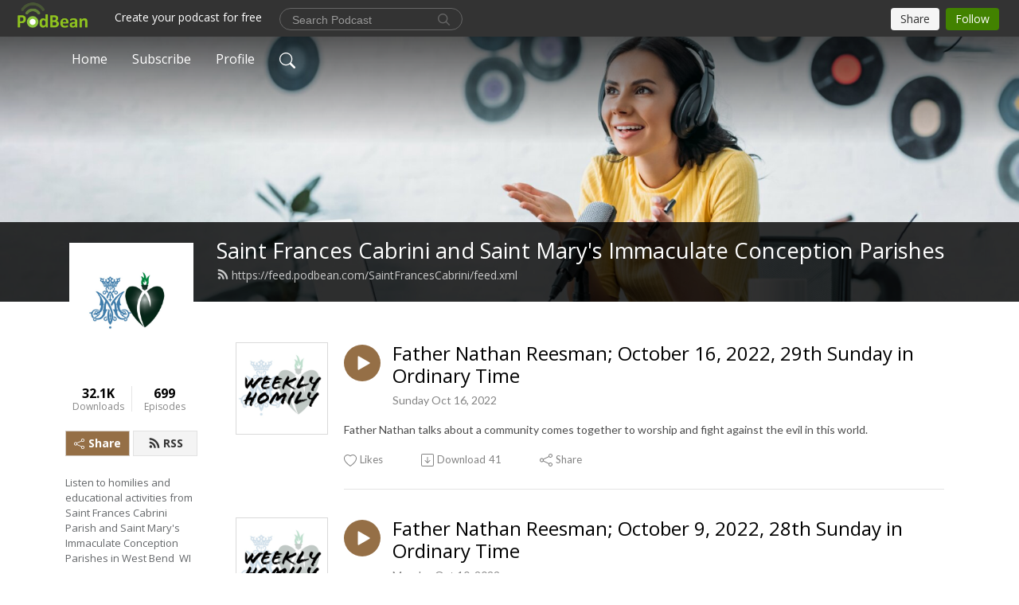

--- FILE ---
content_type: text/html; charset=UTF-8
request_url: https://saintfrancescabrini.podbean.com/page/2/?s=FATHER%20NATHAN%20REESMAN
body_size: 12412
content:
<!DOCTYPE html>
<html  data-head-attrs=""  lang="en">
<head>
  <meta charset="UTF-8">
  <meta name="viewport" content="width=device-width, initial-scale=1.0">
  <meta name="mobile-web-app-capable" content="yes">
  <meta name="apple-mobile-web-app-status-bar-style" content="black">
  <meta name="theme-color" content="#ffffff">
  <link rel="stylesheet" href="https://cdnjs.cloudflare.com/ajax/libs/twitter-bootstrap/5.0.1/css/bootstrap.min.css" integrity="sha512-Ez0cGzNzHR1tYAv56860NLspgUGuQw16GiOOp/I2LuTmpSK9xDXlgJz3XN4cnpXWDmkNBKXR/VDMTCnAaEooxA==" crossorigin="anonymous" referrerpolicy="no-referrer" />
  <link rel="preconnect" href="https://fonts.googleapis.com">
  <link rel="preconnect" href="https://fonts.gstatic.com" crossorigin>
  <script type="module" crossorigin src="https://pbcdn1.podbean.com/fs1/user-site-dist/assets/index.eee367aa.js"></script>
    <link rel="modulepreload" href="https://pbcdn1.podbean.com/fs1/user-site-dist/assets/vendor.7a484e8a.js">
    <link rel="stylesheet" href="https://pbcdn1.podbean.com/fs1/user-site-dist/assets/index.d710f70e.css">
  <link rel="manifest" href="/user-site/manifest.webmanifest" crossorigin="use-credentials"><title>Search : FATHER NATHAN REESMAN | Page 2 | Saint Frances Cabrini and Saint Mary's Immaculate Conception Parishes</title><link rel="icon" href="https://www.podbean.com/images/favicon.ico"><link rel="apple-touch-icon" href="https://www.podbean.com/images/favicon.ico"><meta name="description" content="Listen to homilies and educational activities from Saint Frances Cabrini Parish and Saint Mary&#39;s Immaculate Conception Parishes in West Bend  WI"><meta property="og:title" content="Search : FATHER NATHAN REESMAN | Page 2 | Saint Frances Cabrini and Saint Mary&#39;s Immaculate Conception Parishes"><meta property="og:url" content="https://SaintFrancesCabrini.podbean.com/page/2/?s=FATHER%20NATHAN%20REESMAN"><meta property="og:image" content="https://d2bwo9zemjwxh5.cloudfront.net/image-logo/761120/combined_logosaiglk_1200x628.jpg?s=98c0937f4f1d15bed2e1fb8f46868b16&amp;e=jpg"><meta property="og:description" content="Listen to homilies and educational activities from Saint Frances Cabrini Parish and Saint Mary&#39;s Immaculate Conception Parishes in West Bend  WI"><meta property="og:type" content="article"><meta name="twitter:card" content="summary"><meta name="twitter:site" content="@podbeancom"><meta name="twitter:url" content="https://SaintFrancesCabrini.podbean.com/page/2/?s=FATHER%20NATHAN%20REESMAN"><meta name="twitter:title" content="Search : FATHER NATHAN REESMAN | Page 2 | Saint Frances Cabrini and Saint Mary&#39;s Immaculate Conception Parishes"><meta name="twitter:description" content="Listen to homilies and educational activities from Saint Frances Cabrini Parish and Saint Mary&#39;s Immaculate Conception Parishes in West Bend  WI"><meta name="twitter:image" content="https://d2bwo9zemjwxh5.cloudfront.net/image-logo/761120/combined_logosaiglk_1200x628.jpg?s=98c0937f4f1d15bed2e1fb8f46868b16&amp;e=jpg"><meta http-equiv="Content-Type" content="text/html; charset=UTF-8"><meta http-equiv="Content-Language" content="en-us"><meta name="generator" content="Podbean 3.2"><meta name="viewport" content="width=device-width, user-scalable=no, initial-scale=1.0, minimum-scale=1.0, maximum-scale=1.0"><meta name="author" content="PodBean Development"><meta name="Copyright" content="PodBean"><meta name="HandheldFriendly" content="True"><meta name="MobileOptimized" content="MobileOptimized"><meta name="robots" content="all"><meta name="twitter:app:id:googleplay" content="com.podbean.app.podcast"><meta name="twitter:app:id:ipad" content="973361050"><meta name="twitter:app:id:iphone" content="973361050"><meta name="twitter:app:name:googleplay" content="Podbean"><meta name="twitter:app:name:ipad" content="Podbean"><meta name="twitter:app:name:iphone" content="Podbean"><script type="application/ld+json">[{"@context":"https://schema.org/","@type":"PodcastSeries","image":"https://pbcdn1.podbean.com/imglogo/image-logo/761120/combined_logosaiglk.jpg","url":"https://SaintFrancesCabrini.podbean.com","name":"Saint Frances Cabrini and Saint Mary's Immaculate Conception Parishes","description":"Listen to homilies and educational activities from Saint Frances Cabrini Parish and Saint Mary's Immaculate Conception Parishes in West Bend  WI","webFeed":"https://feed.podbean.com/SaintFrancesCabrini/feed.xml"},{"@context":"https://schema.org/","@type":"PodcastEpisode","url":"/e/father-nathan-reesman-october-16-2022-29th-sunday-in-ordinary-time/","name":"Father Nathan Reesman; October 16, 2022, 29th Sunday in Ordinary Time","datePublished":"2022-10-16","description":"Father Nathan talks about a community comes together to worship and fight against the evil in this world. ","associatedMedia":{"@type":"MediaObject","contentUrl":"https://mcdn.podbean.com/mf/web/z48jux/FNR_1016229zxfq.mp3"},"partOfSeries":{"@type":"PodcastSeries","name":"Saint Frances Cabrini and Saint Mary's Immaculate Conception Parishes","url":"https://SaintFrancesCabrini.podbean.com"}},{"@context":"https://schema.org/","@type":"PodcastEpisode","url":"/e/father-nathan-reesman-october-9-2022-28th-sunday-in-ordinary-time/","name":"Father Nathan Reesman; October 9, 2022, 28th Sunday in Ordinary Time","datePublished":"2022-10-10","description":"Father Nathan reminds us that everything is a gift from God and we need to be grateful for it all.  ","associatedMedia":{"@type":"MediaObject","contentUrl":"https://mcdn.podbean.com/mf/web/kx9k4a/FNR100922.mp3"},"partOfSeries":{"@type":"PodcastSeries","name":"Saint Frances Cabrini and Saint Mary's Immaculate Conception Parishes","url":"https://SaintFrancesCabrini.podbean.com"}},{"@context":"https://schema.org/","@type":"PodcastEpisode","url":"/e/father-nathan-reesman-september-4-2022-23rd-sunday-in-ordinary-time/","name":"Father Nathan Reesman; September 4, 2022; 23rd Sunday in Ordinary Time","datePublished":"2022-09-06","description":"Father Nathan reflects on what it takes to be \"All In\" for God. \n ","associatedMedia":{"@type":"MediaObject","contentUrl":"https://mcdn.podbean.com/mf/web/esepzv/FNR_090422ah7oo.mp3"},"partOfSeries":{"@type":"PodcastSeries","name":"Saint Frances Cabrini and Saint Mary's Immaculate Conception Parishes","url":"https://SaintFrancesCabrini.podbean.com"}},{"@context":"https://schema.org/","@type":"PodcastEpisode","url":"/e/father-nathan-reesman-august-21-2022-21st-sunday-in-ordinary-time/","name":"Father Nathan Reesman; August 21, 2022, 21st Sunday in Ordinary Time","datePublished":"2022-08-22","description":"Father Nathan reminds us what it means to suffer with and for The Lord. ","associatedMedia":{"@type":"MediaObject","contentUrl":"https://mcdn.podbean.com/mf/web/9rqjp9/FNR_0821229fz5a.mp3"},"partOfSeries":{"@type":"PodcastSeries","name":"Saint Frances Cabrini and Saint Mary's Immaculate Conception Parishes","url":"https://SaintFrancesCabrini.podbean.com"}},{"@context":"https://schema.org/","@type":"PodcastEpisode","url":"/e/father-nathan-reesman-july31-2022-18th-sunday-in-ordinary-time/","name":"Father Nathan Reesman; July31, 2022; 18th Sunday in Ordinary Time","datePublished":"2022-07-31","description":"Father Nathan helps answer the question \"What really matters to God?\".  ","associatedMedia":{"@type":"MediaObject","contentUrl":"https://mcdn.podbean.com/mf/web/e57caa/FNR_0731229advy.mp3"},"partOfSeries":{"@type":"PodcastSeries","name":"Saint Frances Cabrini and Saint Mary's Immaculate Conception Parishes","url":"https://SaintFrancesCabrini.podbean.com"}},{"@context":"https://schema.org/","@type":"PodcastEpisode","url":"/e/father-nathan-reesman-july-17-2022-16th-sunday-in-ordinary-time/","name":"Father Nathan Reesman; July 17, 2022; 16th Sunday in Ordinary Time","datePublished":"2022-07-18","description":"Father Nathan offers a different perspective on the Martha and Mary Gospel story. He explains that for all the good that Martha is, Mary must be at our core, as individuals, and as a society.  ","associatedMedia":{"@type":"MediaObject","contentUrl":"https://mcdn.podbean.com/mf/web/8h6j8a/FNR_071722ajnvh.mp3"},"partOfSeries":{"@type":"PodcastSeries","name":"Saint Frances Cabrini and Saint Mary's Immaculate Conception Parishes","url":"https://SaintFrancesCabrini.podbean.com"}},{"@context":"https://schema.org/","@type":"PodcastEpisode","url":"/e/father-nathan-reesman-july-3-2022-14th-sunday-in-ordinary-time/","name":"Father Nathan Reesman; July 3, 2022, 14th Sunday in Ordinary Time","datePublished":"2022-07-04","description":"Father Nathan reminds us that we are each sent on mission to grow and expand The Church throughout lives. ","associatedMedia":{"@type":"MediaObject","contentUrl":"https://mcdn.podbean.com/mf/web/8v6pw4/FNR_0703226lehy.mp3"},"partOfSeries":{"@type":"PodcastSeries","name":"Saint Frances Cabrini and Saint Mary's Immaculate Conception Parishes","url":"https://SaintFrancesCabrini.podbean.com"}},{"@context":"https://schema.org/","@type":"PodcastEpisode","url":"/e/father-nathan-reesman-june-27-2022-special-mass-and-adoration-for-our-country/","name":"Father Nathan Reesman; June 27, 2022; Special Mass and Adoration for our Country","datePublished":"2022-06-28","description":"Father Nathan focusses on three points as we move forward from the Dobbs vs. Jackson Decision... \n1. Thanksgiving \n2. Praying for our Nation. This debate goes all the way back to Genesis and will not be resolved in the short-term.\n3. Creating a culture of life, starting with our own hearts. ","associatedMedia":{"@type":"MediaObject","contentUrl":"https://mcdn.podbean.com/mf/web/zyypix/FNR_062822_Special_Mass-Adoration_for_our_Country8r5xn.mp3"},"partOfSeries":{"@type":"PodcastSeries","name":"Saint Frances Cabrini and Saint Mary's Immaculate Conception Parishes","url":"https://SaintFrancesCabrini.podbean.com"}},{"@context":"https://schema.org/","@type":"PodcastEpisode","url":"/e/father-nathan-reesman-june-19-2022-the-most-holy-body-and-blood-of-christ/","name":"Father Nathan Reesman; June 19, 2022; The Most Holy Body and Blood of Christ","datePublished":"2022-06-19","description":"Father Nathan talks about the great gift of the Eucharist.....the only cost to us is our belief. \n ","associatedMedia":{"@type":"MediaObject","contentUrl":"https://mcdn.podbean.com/mf/web/9dbg7h/FNR_06192260j55.mp3"},"partOfSeries":{"@type":"PodcastSeries","name":"Saint Frances Cabrini and Saint Mary's Immaculate Conception Parishes","url":"https://SaintFrancesCabrini.podbean.com"}},{"@context":"https://schema.org/","@type":"PodcastEpisode","url":"/e/father-nathan-reesman-june-12-2022-the-most-holy-trinity/","name":"Father Nathan Reesman; June 12, 2022, The Most Holy Trinity","datePublished":"2022-06-13","description":"Father Nathan tells us that God wants us to know the truth about who He is, and who we are.  ","associatedMedia":{"@type":"MediaObject","contentUrl":"https://mcdn.podbean.com/mf/web/5ekjb5/FNR_0612227d0fi.mp3"},"partOfSeries":{"@type":"PodcastSeries","name":"Saint Frances Cabrini and Saint Mary's Immaculate Conception Parishes","url":"https://SaintFrancesCabrini.podbean.com"}}]</script><link type="application/rss+xml" rel="alternate" href="https://feed.podbean.com/SaintFrancesCabrini/feed.xml" title="Saint Frances Cabrini and Saint Mary&#39;s Immaculate Conception Parishes"><link rel="canonical" href="https://SaintFrancesCabrini.podbean.com/page/2/?s=FATHER%20NATHAN%20REESMAN"><meta name="head:count" content="32"><link rel="modulepreload" crossorigin href="https://pbcdn1.podbean.com/fs1/user-site-dist/assets/list.1aa0612c.js"><link rel="stylesheet" href="https://pbcdn1.podbean.com/fs1/user-site-dist/assets/list.8ea2873e.css"><link rel="modulepreload" crossorigin href="https://pbcdn1.podbean.com/fs1/user-site-dist/assets/HomeHeader.214c3166.js"><link rel="stylesheet" href="https://pbcdn1.podbean.com/fs1/user-site-dist/assets/HomeHeader.f51f4f51.css"><link rel="modulepreload" crossorigin href="https://pbcdn1.podbean.com/fs1/user-site-dist/assets/HeadEpisode.28968293.js"><link rel="stylesheet" href="https://pbcdn1.podbean.com/fs1/user-site-dist/assets/HeadEpisode.72529506.css">
</head>
<body  data-head-attrs="" >
  <div id="app" data-server-rendered="true"><div class="main-page main-style-light" style="--font:Open Sans,Helvetica,Arial,Verdana,sans-serif;--secondaryFont:Lato,Helvetica,Arial,Verdana,sans-serif;--playerColor:#956f46;--playerColorRGB:149,111,70;--homeHeaderTextColor:#ffffff;"><!----><div class="cc-theme  theme-frontrow3 d-flex flex-column h-100 navigation-transparent list-page list-page-search" pagenumber="2"><!--[--><div class="cc-navigation1 navigation" style="--navigationFontColor:#FFFFFF;--navigationBackgroundColor:#000000;"><nav class="navbar navbar-expand-lg"><div class="container justify-content-center"><div style="" class="nav-item search-icon list-unstyled"><button class="btn bg-transparent d-black d-lg-none border-0 nav-link text-dark px-2" type="button" title="Search"><svg xmlns="http://www.w3.org/2000/svg" width="20" height="20" fill="currentColor" class="bi bi-search" viewbox="0 0 16 16"><path d="M11.742 10.344a6.5 6.5 0 1 0-1.397 1.398h-.001c.03.04.062.078.098.115l3.85 3.85a1 1 0 0 0 1.415-1.414l-3.85-3.85a1.007 1.007 0 0 0-.115-.1zM12 6.5a5.5 5.5 0 1 1-11 0 5.5 5.5 0 0 1 11 0z"></path></svg></button></div><div class="h-search" style="display:none;"><input class="form-control shadow-sm rounded-pill border-0" title="Search" value="" type="text" placeholder="Search"><button type="button" class="btn bg-transparent border-0">Cancel</button></div><button class="navbar-toggler px-2" type="button" title="Navbar toggle" data-bs-toggle="collapse" data-bs-target="#navbarNav" aria-controls="navbarNav" aria-expanded="false" aria-label="Toggle navigation"><svg xmlns="http://www.w3.org/2000/svg" width="28" height="28" fill="currentColor" class="bi bi-list" viewbox="0 0 16 16"><path fill-rule="evenodd" d="M2.5 12a.5.5 0 0 1 .5-.5h10a.5.5 0 0 1 0 1H3a.5.5 0 0 1-.5-.5zm0-4a.5.5 0 0 1 .5-.5h10a.5.5 0 0 1 0 1H3a.5.5 0 0 1-.5-.5zm0-4a.5.5 0 0 1 .5-.5h10a.5.5 0 0 1 0 1H3a.5.5 0 0 1-.5-.5z"></path></svg></button><div class="collapse navbar-collapse" id="navbarNav"><ul class="navbar-nav" style=""><!--[--><li class="nav-item"><!--[--><a href="/" class="active nav-link"><!--[-->Home<!--]--></a><!--]--></li><li class="nav-item"><!--[--><a target="_blank" rel="noopener noreferrer" class="nav-link" active-class="active" href="https://www.podbean.com/site/podcatcher/index/blog/DgNjgFlOukR"><!--[-->Subscribe<!--]--></a><!--]--></li><li class="nav-item"><!--[--><a target="_blank" rel="noopener noreferrer" class="nav-link" active-class="active" href="https://www.podbean.com/user-6az1LFzDun3"><!--[-->Profile<!--]--></a><!--]--></li><!--]--><!--[--><li style="" class="nav-item search-icon"><button class="btn bg-transparent border-0 nav-link" type="button" title="Search"><svg xmlns="http://www.w3.org/2000/svg" width="20" height="20" fill="currentColor" class="bi bi-search" viewbox="0 0 16 16"><path d="M11.742 10.344a6.5 6.5 0 1 0-1.397 1.398h-.001c.03.04.062.078.098.115l3.85 3.85a1 1 0 0 0 1.415-1.414l-3.85-3.85a1.007 1.007 0 0 0-.115-.1zM12 6.5a5.5 5.5 0 1 1-11 0 5.5 5.5 0 0 1 11 0z"></path></svg></button></li><!--]--></ul></div></div></nav></div><!----><!--]--><div class="common-content flex-shrink-0 home-page"><!--[--><!----><div class="cc-top-content home-header-bg"><div class="cover-panel"><div class="img"><img src="https://pbcdn1.podbean.com/fs1/user-site-dist/assets/frontrow3-banner-lignht.jpg" alt="Saint Frances Cabrini and Saint Mary&#39;s Immaculate Conception Parishes"></div></div><div class="navbar-bg-mask"></div><div class="podcast-title-bg"><div class="container"><div class="row"><div class="col-12 col-lg-3 col-xl-2 d-none d-lg-block"> </div><div class="col-12 col-lg-9 col-xl-10"><div class="podcast-feed"><h1 class="text-break mb-md-1"><a href="/" class="router-link-active"><!--[-->Saint Frances Cabrini and Saint Mary&#39;s Immaculate Conception Parishes<!--]--></a></h1><p class="feed-link mb-2"><a class="text-decoration-none" href="https://feed.podbean.com/SaintFrancesCabrini/feed.xml"><svg t="1625731275538" class="icon icon-rss" fill="currentColor" viewbox="0 0 1024 1024" version="1.1" xmlns="http://www.w3.org/2000/svg" p-id="11610" width="16" height="16"><path d="M329.143 768q0 45.714-32 77.714t-77.714 32-77.715-32-32-77.714 32-77.714 77.715-32 77.714 32 32 77.714z m292.571 70.286q1.143 16-9.714 27.428-10.286 12-26.857 12H508q-14.286 0-24.571-9.428T472 844.57q-12.571-130.857-105.429-223.714T142.857 515.43q-14.286-1.143-23.714-11.429t-9.429-24.571v-77.143q0-16.572 12-26.857 9.715-9.715 24.572-9.715h2.857q91.428 7.429 174.857 46T472 515.43q65.143 64.571 103.714 148t46 174.857z m292.572 1.143q1.143 15.428-10.286 26.857-10.286 11.428-26.286 11.428H796q-14.857 0-25.429-10T759.43 843.43Q752.57 720.57 701.714 610T569.43 418t-192-132.286T144 227.43q-14.286-0.572-24.286-11.143t-10-24.857v-81.715q0-16 11.429-26.285 10.286-10.286 25.143-10.286H148q149.714 7.428 286.571 68.571t243.143 168q106.857 106.286 168 243.143t68.572 286.572z" p-id="11611"></path></svg> https://feed.podbean.com/SaintFrancesCabrini/feed.xml</a></p></div></div></div></div></div></div><!--]--><div class="container list-content"><div class="row"><div class="col-12 col-lg-3 col-xl-2"><div class="left-side-panel"><div class="side-panel-content"><div class="text-center"><img class="podcast-logo" src="https://pbcdn1.podbean.com/imglogo/image-logo/761120/combined_logosaiglk.jpg" alt="Saint Frances Cabrini and Saint Mary&#39;s Immaculate Conception Parishes"></div><div class="download-episodes d-flex justify-content-around pt-4"><div class="download-data text-center"><p title="32140" class="number fw-bold mb-0">32.1K</p><p class="data-title fs-12 mb-0">Downloads</p></div><div class="line"></div><div class="episode-data text-center"><p title="699" class="number fw-bold mb-0">699</p><p class="data-title fs-12 mb-0">Episodes</p></div></div><div class="row gx-1 share-rss justify-content-between pt-4"><div class="col"><a class="btn btn-share fs-14 fw-bolder text-white" href="javascript:void(0);"><svg xmlns="http://www.w3.org/2000/svg" width="16" height="16" fill="currentColor" class="bi bi-share" viewbox="0 0 16 16"><path d="M13.5 1a1.5 1.5 0 1 0 0 3 1.5 1.5 0 0 0 0-3zM11 2.5a2.5 2.5 0 1 1 .603 1.628l-6.718 3.12a2.499 2.499 0 0 1 0 1.504l6.718 3.12a2.5 2.5 0 1 1-.488.876l-6.718-3.12a2.5 2.5 0 1 1 0-3.256l6.718-3.12A2.5 2.5 0 0 1 11 2.5zm-8.5 4a1.5 1.5 0 1 0 0 3 1.5 1.5 0 0 0 0-3zm11 5.5a1.5 1.5 0 1 0 0 3 1.5 1.5 0 0 0 0-3z"></path></svg> Share</a></div><div class="col"><a class="btn btn-rss fs-14 fw-bolder" href="https://www.podbean.com/site/podcatcher/index/blog/DgNjgFlOukR"><svg t="1625731275538" class="icon icon-rss" fill="currentColor" viewbox="0 0 1024 1024" version="1.1" xmlns="http://www.w3.org/2000/svg" p-id="11610" width="16" height="16"><path d="M329.143 768q0 45.714-32 77.714t-77.714 32-77.715-32-32-77.714 32-77.714 77.715-32 77.714 32 32 77.714z m292.571 70.286q1.143 16-9.714 27.428-10.286 12-26.857 12H508q-14.286 0-24.571-9.428T472 844.57q-12.571-130.857-105.429-223.714T142.857 515.43q-14.286-1.143-23.714-11.429t-9.429-24.571v-77.143q0-16.572 12-26.857 9.715-9.715 24.572-9.715h2.857q91.428 7.429 174.857 46T472 515.43q65.143 64.571 103.714 148t46 174.857z m292.572 1.143q1.143 15.428-10.286 26.857-10.286 11.428-26.286 11.428H796q-14.857 0-25.429-10T759.43 843.43Q752.57 720.57 701.714 610T569.43 418t-192-132.286T144 227.43q-14.286-0.572-24.286-11.143t-10-24.857v-81.715q0-16 11.429-26.285 10.286-10.286 25.143-10.286H148q149.714 7.428 286.571 68.571t243.143 168q106.857 106.286 168 243.143t68.572 286.572z" p-id="11611"></path></svg> RSS</a></div></div><p class="podcast-description fs-13 pt-4 pb-lg-5" style="">Listen to homilies and educational activities from Saint Frances Cabrini Parish and Saint Mary's Immaculate Conception Parishes in West Bend  WI</p></div></div></div><div class="col-12 col-lg-9 col-xl-10"><!----><!--[--><!----><div><div class="container list-container"><!--[--><h2 class="text-center cc-episode-title">Episodes</h2><!--]--><div class="episode-list-type-list row row-cols-1 row-cols-md-4 pt-4 g-4 mt-0 episode-content cc-episode-list"><!--[--><div class="col6 mt-0 card bg-transparent border-0 d-md-flex list"><div class="episode-logo position-relative" href="javascript:void(0)"><div class="e-logo"><img class="object-fit-cover" width="300" height="300" alt="Father Nathan Reesman; October 16, 2022, 29th Sunday in Ordinary Time" src="https://pbcdn1.podbean.com/imglogo/ep-logo/pbblog761120/weekly_homily_8s4gx_300x300.png" loading="lazy"></div><p class="e-l-date"><!----><span class="episode-date">Sunday Oct 16, 2022</span></p><div class="hover-bg"></div><div class="play-bg position-absolute d-flex align-items-center justify-content-center"><button type="button" class="btn btn-link play-button" title="Play Father Nathan Reesman; October 16, 2022, 29th Sunday in Ordinary Time"><span class="play-button-bg"><svg t="1622017593702" class="icon icon-play" fill="currentColor" viewbox="0 0 1024 1024" version="1.1" xmlns="http://www.w3.org/2000/svg" p-id="12170" width="30" height="30"><path d="M844.704269 475.730473L222.284513 116.380385a43.342807 43.342807 0 0 0-65.025048 37.548353v718.692951a43.335582 43.335582 0 0 0 65.025048 37.541128l622.412531-359.342864a43.357257 43.357257 0 0 0 0.007225-75.08948z" fill="" p-id="12171"></path></svg></span></button></div></div><div class="card-body position-relative"><div class="card-body-button-title"><button type="button" class="btn btn-link play-button e-r-play-button" title="Play Father Nathan Reesman; October 16, 2022, 29th Sunday in Ordinary Time"><span class="play-button-bg"><svg t="1622017593702" class="icon icon-play" fill="currentColor" viewbox="0 0 1024 1024" version="1.1" xmlns="http://www.w3.org/2000/svg" p-id="12170" width="30" height="30"><path d="M844.704269 475.730473L222.284513 116.380385a43.342807 43.342807 0 0 0-65.025048 37.548353v718.692951a43.335582 43.335582 0 0 0 65.025048 37.541128l622.412531-359.342864a43.357257 43.357257 0 0 0 0.007225-75.08948z" fill="" p-id="12171"></path></svg></span></button><div class="right-title-date"><h2 class="card-title e-title text-truncate"><a href="/e/father-nathan-reesman-october-16-2022-29th-sunday-in-ordinary-time/" class="text-decoration-none text-truncate"><!--[-->Father Nathan Reesman; October 16, 2022, 29th Sunday in Ordinary Time<!--]--></a></h2><p class="r-t-date text-gray"><!----><span class="episode-date">Sunday Oct 16, 2022</span></p></div></div><p class="e-date text-gray"><!----><span class="episode-date">Sunday Oct 16, 2022</span></p><!--[--><div class="episode-description"><p class="e-description text-two-line card-text"><p>Father Nathan talks about a community comes together to worship and fight against the evil in this world. </p></p><!----></div><div class="read-more"><a href="/e/father-nathan-reesman-october-16-2022-29th-sunday-in-ordinary-time/" class="text-decoration-none text-truncate"><!--[--> Read more <svg xmlns="http://www.w3.org/2000/svg" width="16" height="16" fill="currentColor" class="bi bi-arrow-right" viewbox="0 0 16 16"><path fill-rule="evenodd" d="M1 8a.5.5 0 0 1 .5-.5h11.793l-3.147-3.146a.5.5 0 0 1 .708-.708l4 4a.5.5 0 0 1 0 .708l-4 4a.5.5 0 0 1-.708-.708L13.293 8.5H1.5A.5.5 0 0 1 1 8z"></path></svg><!--]--></a></div><!--]--><div class="cc-post-toolbar"><ul class="list-unstyled d-flex mb-0 row gx-5 p-0"><li class="col-auto"><button class="border-0 p-0 bg-transparent row gx-1 align-items-center" title="Likes"><svg xmlns="http://www.w3.org/2000/svg" width="16" height="16" fill="currentColor" class="bi bi-heart col-auto icon-like" viewbox="0 0 16 16"><path d="m8 2.748-.717-.737C5.6.281 2.514.878 1.4 3.053c-.523 1.023-.641 2.5.314 4.385.92 1.815 2.834 3.989 6.286 6.357 3.452-2.368 5.365-4.542 6.286-6.357.955-1.886.838-3.362.314-4.385C13.486.878 10.4.28 8.717 2.01L8 2.748zM8 15C-7.333 4.868 3.279-3.04 7.824 1.143c.06.055.119.112.176.171a3.12 3.12 0 0 1 .176-.17C12.72-3.042 23.333 4.867 8 15z"></path></svg><span class="text-gray col-auto item-name">Likes</span><!----></button></li><li class="col-auto"><a class="border-0 p-0 bg-transparent row gx-1 align-items-center" href="https://www.podbean.com/media/share/pb-6tst7-12ece99?download=1" target="_blank" title="Download"><svg xmlns="http://www.w3.org/2000/svg" width="16" height="16" fill="currentColor" class="bi bi-arrow-down-square col-auto" viewbox="0 0 16 16"><path fill-rule="evenodd" d="M15 2a1 1 0 0 0-1-1H2a1 1 0 0 0-1 1v12a1 1 0 0 0 1 1h12a1 1 0 0 0 1-1V2zM0 2a2 2 0 0 1 2-2h12a2 2 0 0 1 2 2v12a2 2 0 0 1-2 2H2a2 2 0 0 1-2-2V2zm8.5 2.5a.5.5 0 0 0-1 0v5.793L5.354 8.146a.5.5 0 1 0-.708.708l3 3a.5.5 0 0 0 .708 0l3-3a.5.5 0 0 0-.708-.708L8.5 10.293V4.5z"></path></svg><span class="text-gray col-auto item-name">Download</span><span class="text-gray col-auto">41</span></a></li><li class="col-auto"><button class="border-0 p-0 bg-transparent row gx-1 align-items-center" title="Share" data-bs-toggle="modal" data-bs-target="#shareModal"><svg xmlns="http://www.w3.org/2000/svg" width="16" height="16" fill="currentColor" class="bi bi-share col-auto" viewbox="0 0 16 16"><path d="M13.5 1a1.5 1.5 0 1 0 0 3 1.5 1.5 0 0 0 0-3zM11 2.5a2.5 2.5 0 1 1 .603 1.628l-6.718 3.12a2.499 2.499 0 0 1 0 1.504l6.718 3.12a2.5 2.5 0 1 1-.488.876l-6.718-3.12a2.5 2.5 0 1 1 0-3.256l6.718-3.12A2.5 2.5 0 0 1 11 2.5zm-8.5 4a1.5 1.5 0 1 0 0 3 1.5 1.5 0 0 0 0-3zm11 5.5a1.5 1.5 0 1 0 0 3 1.5 1.5 0 0 0 0-3z"></path></svg><span class="text-gray item-name col-auto">Share</span></button></li></ul></div></div></div><div class="col6 mt-0 card bg-transparent border-0 d-md-flex list"><div class="episode-logo position-relative" href="javascript:void(0)"><div class="e-logo"><img class="object-fit-cover" width="300" height="300" alt="Father Nathan Reesman; October 9, 2022, 28th Sunday in Ordinary Time" src="https://pbcdn1.podbean.com/imglogo/ep-logo/pbblog761120/weekly_homily_8s4gx_300x300.png" loading="lazy"></div><p class="e-l-date"><!----><span class="episode-date">Monday Oct 10, 2022</span></p><div class="hover-bg"></div><div class="play-bg position-absolute d-flex align-items-center justify-content-center"><button type="button" class="btn btn-link play-button" title="Play Father Nathan Reesman; October 9, 2022, 28th Sunday in Ordinary Time"><span class="play-button-bg"><svg t="1622017593702" class="icon icon-play" fill="currentColor" viewbox="0 0 1024 1024" version="1.1" xmlns="http://www.w3.org/2000/svg" p-id="12170" width="30" height="30"><path d="M844.704269 475.730473L222.284513 116.380385a43.342807 43.342807 0 0 0-65.025048 37.548353v718.692951a43.335582 43.335582 0 0 0 65.025048 37.541128l622.412531-359.342864a43.357257 43.357257 0 0 0 0.007225-75.08948z" fill="" p-id="12171"></path></svg></span></button></div></div><div class="card-body position-relative"><div class="card-body-button-title"><button type="button" class="btn btn-link play-button e-r-play-button" title="Play Father Nathan Reesman; October 9, 2022, 28th Sunday in Ordinary Time"><span class="play-button-bg"><svg t="1622017593702" class="icon icon-play" fill="currentColor" viewbox="0 0 1024 1024" version="1.1" xmlns="http://www.w3.org/2000/svg" p-id="12170" width="30" height="30"><path d="M844.704269 475.730473L222.284513 116.380385a43.342807 43.342807 0 0 0-65.025048 37.548353v718.692951a43.335582 43.335582 0 0 0 65.025048 37.541128l622.412531-359.342864a43.357257 43.357257 0 0 0 0.007225-75.08948z" fill="" p-id="12171"></path></svg></span></button><div class="right-title-date"><h2 class="card-title e-title text-truncate"><a href="/e/father-nathan-reesman-october-9-2022-28th-sunday-in-ordinary-time/" class="text-decoration-none text-truncate"><!--[-->Father Nathan Reesman; October 9, 2022, 28th Sunday in Ordinary Time<!--]--></a></h2><p class="r-t-date text-gray"><!----><span class="episode-date">Monday Oct 10, 2022</span></p></div></div><p class="e-date text-gray"><!----><span class="episode-date">Monday Oct 10, 2022</span></p><!--[--><div class="episode-description"><p class="e-description text-two-line card-text"><p>Father Nathan reminds us that everything is a gift from God and we need to be grateful for it all.  </p></p><!----></div><div class="read-more"><a href="/e/father-nathan-reesman-october-9-2022-28th-sunday-in-ordinary-time/" class="text-decoration-none text-truncate"><!--[--> Read more <svg xmlns="http://www.w3.org/2000/svg" width="16" height="16" fill="currentColor" class="bi bi-arrow-right" viewbox="0 0 16 16"><path fill-rule="evenodd" d="M1 8a.5.5 0 0 1 .5-.5h11.793l-3.147-3.146a.5.5 0 0 1 .708-.708l4 4a.5.5 0 0 1 0 .708l-4 4a.5.5 0 0 1-.708-.708L13.293 8.5H1.5A.5.5 0 0 1 1 8z"></path></svg><!--]--></a></div><!--]--><div class="cc-post-toolbar"><ul class="list-unstyled d-flex mb-0 row gx-5 p-0"><li class="col-auto"><button class="border-0 p-0 bg-transparent row gx-1 align-items-center" title="Likes"><svg xmlns="http://www.w3.org/2000/svg" width="16" height="16" fill="currentColor" class="bi bi-heart col-auto icon-like" viewbox="0 0 16 16"><path d="m8 2.748-.717-.737C5.6.281 2.514.878 1.4 3.053c-.523 1.023-.641 2.5.314 4.385.92 1.815 2.834 3.989 6.286 6.357 3.452-2.368 5.365-4.542 6.286-6.357.955-1.886.838-3.362.314-4.385C13.486.878 10.4.28 8.717 2.01L8 2.748zM8 15C-7.333 4.868 3.279-3.04 7.824 1.143c.06.055.119.112.176.171a3.12 3.12 0 0 1 .176-.17C12.72-3.042 23.333 4.867 8 15z"></path></svg><span class="text-gray col-auto item-name">Likes</span><!----></button></li><li class="col-auto"><a class="border-0 p-0 bg-transparent row gx-1 align-items-center" href="https://www.podbean.com/media/share/pb-ggh52-12e4e6b?download=1" target="_blank" title="Download"><svg xmlns="http://www.w3.org/2000/svg" width="16" height="16" fill="currentColor" class="bi bi-arrow-down-square col-auto" viewbox="0 0 16 16"><path fill-rule="evenodd" d="M15 2a1 1 0 0 0-1-1H2a1 1 0 0 0-1 1v12a1 1 0 0 0 1 1h12a1 1 0 0 0 1-1V2zM0 2a2 2 0 0 1 2-2h12a2 2 0 0 1 2 2v12a2 2 0 0 1-2 2H2a2 2 0 0 1-2-2V2zm8.5 2.5a.5.5 0 0 0-1 0v5.793L5.354 8.146a.5.5 0 1 0-.708.708l3 3a.5.5 0 0 0 .708 0l3-3a.5.5 0 0 0-.708-.708L8.5 10.293V4.5z"></path></svg><span class="text-gray col-auto item-name">Download</span><span class="text-gray col-auto">42</span></a></li><li class="col-auto"><button class="border-0 p-0 bg-transparent row gx-1 align-items-center" title="Share" data-bs-toggle="modal" data-bs-target="#shareModal"><svg xmlns="http://www.w3.org/2000/svg" width="16" height="16" fill="currentColor" class="bi bi-share col-auto" viewbox="0 0 16 16"><path d="M13.5 1a1.5 1.5 0 1 0 0 3 1.5 1.5 0 0 0 0-3zM11 2.5a2.5 2.5 0 1 1 .603 1.628l-6.718 3.12a2.499 2.499 0 0 1 0 1.504l6.718 3.12a2.5 2.5 0 1 1-.488.876l-6.718-3.12a2.5 2.5 0 1 1 0-3.256l6.718-3.12A2.5 2.5 0 0 1 11 2.5zm-8.5 4a1.5 1.5 0 1 0 0 3 1.5 1.5 0 0 0 0-3zm11 5.5a1.5 1.5 0 1 0 0 3 1.5 1.5 0 0 0 0-3z"></path></svg><span class="text-gray item-name col-auto">Share</span></button></li></ul></div></div></div><div class="col6 mt-0 card bg-transparent border-0 d-md-flex list"><div class="episode-logo position-relative" href="javascript:void(0)"><div class="e-logo"><img class="object-fit-cover" width="300" height="300" alt="Father Nathan Reesman; September 4, 2022; 23rd Sunday in Ordinary Time" src="https://pbcdn1.podbean.com/imglogo/ep-logo/pbblog761120/weekly_homily_8s4gx_300x300.png" loading="lazy"></div><p class="e-l-date"><!----><span class="episode-date">Tuesday Sep 06, 2022</span></p><div class="hover-bg"></div><div class="play-bg position-absolute d-flex align-items-center justify-content-center"><button type="button" class="btn btn-link play-button" title="Play Father Nathan Reesman; September 4, 2022; 23rd Sunday in Ordinary Time"><span class="play-button-bg"><svg t="1622017593702" class="icon icon-play" fill="currentColor" viewbox="0 0 1024 1024" version="1.1" xmlns="http://www.w3.org/2000/svg" p-id="12170" width="30" height="30"><path d="M844.704269 475.730473L222.284513 116.380385a43.342807 43.342807 0 0 0-65.025048 37.548353v718.692951a43.335582 43.335582 0 0 0 65.025048 37.541128l622.412531-359.342864a43.357257 43.357257 0 0 0 0.007225-75.08948z" fill="" p-id="12171"></path></svg></span></button></div></div><div class="card-body position-relative"><div class="card-body-button-title"><button type="button" class="btn btn-link play-button e-r-play-button" title="Play Father Nathan Reesman; September 4, 2022; 23rd Sunday in Ordinary Time"><span class="play-button-bg"><svg t="1622017593702" class="icon icon-play" fill="currentColor" viewbox="0 0 1024 1024" version="1.1" xmlns="http://www.w3.org/2000/svg" p-id="12170" width="30" height="30"><path d="M844.704269 475.730473L222.284513 116.380385a43.342807 43.342807 0 0 0-65.025048 37.548353v718.692951a43.335582 43.335582 0 0 0 65.025048 37.541128l622.412531-359.342864a43.357257 43.357257 0 0 0 0.007225-75.08948z" fill="" p-id="12171"></path></svg></span></button><div class="right-title-date"><h2 class="card-title e-title text-truncate"><a href="/e/father-nathan-reesman-september-4-2022-23rd-sunday-in-ordinary-time/" class="text-decoration-none text-truncate"><!--[-->Father Nathan Reesman; September 4, 2022; 23rd Sunday in Ordinary Time<!--]--></a></h2><p class="r-t-date text-gray"><!----><span class="episode-date">Tuesday Sep 06, 2022</span></p></div></div><p class="e-date text-gray"><!----><span class="episode-date">Tuesday Sep 06, 2022</span></p><!--[--><div class="episode-description"><p class="e-description text-two-line card-text"><p>Father Nathan reflects on what it takes to be "All In" for God. </p>
<p> </p></p><!----></div><div class="read-more"><a href="/e/father-nathan-reesman-september-4-2022-23rd-sunday-in-ordinary-time/" class="text-decoration-none text-truncate"><!--[--> Read more <svg xmlns="http://www.w3.org/2000/svg" width="16" height="16" fill="currentColor" class="bi bi-arrow-right" viewbox="0 0 16 16"><path fill-rule="evenodd" d="M1 8a.5.5 0 0 1 .5-.5h11.793l-3.147-3.146a.5.5 0 0 1 .708-.708l4 4a.5.5 0 0 1 0 .708l-4 4a.5.5 0 0 1-.708-.708L13.293 8.5H1.5A.5.5 0 0 1 1 8z"></path></svg><!--]--></a></div><!--]--><div class="cc-post-toolbar"><ul class="list-unstyled d-flex mb-0 row gx-5 p-0"><li class="col-auto"><button class="border-0 p-0 bg-transparent row gx-1 align-items-center" title="Likes"><svg xmlns="http://www.w3.org/2000/svg" width="16" height="16" fill="currentColor" class="bi bi-heart col-auto icon-like" viewbox="0 0 16 16"><path d="m8 2.748-.717-.737C5.6.281 2.514.878 1.4 3.053c-.523 1.023-.641 2.5.314 4.385.92 1.815 2.834 3.989 6.286 6.357 3.452-2.368 5.365-4.542 6.286-6.357.955-1.886.838-3.362.314-4.385C13.486.878 10.4.28 8.717 2.01L8 2.748zM8 15C-7.333 4.868 3.279-3.04 7.824 1.143c.06.055.119.112.176.171a3.12 3.12 0 0 1 .176-.17C12.72-3.042 23.333 4.867 8 15z"></path></svg><span class="text-gray col-auto item-name">Likes</span><!----></button></li><li class="col-auto"><a class="border-0 p-0 bg-transparent row gx-1 align-items-center" href="https://www.podbean.com/media/share/pb-ehns6-12b85d7?download=1" target="_blank" title="Download"><svg xmlns="http://www.w3.org/2000/svg" width="16" height="16" fill="currentColor" class="bi bi-arrow-down-square col-auto" viewbox="0 0 16 16"><path fill-rule="evenodd" d="M15 2a1 1 0 0 0-1-1H2a1 1 0 0 0-1 1v12a1 1 0 0 0 1 1h12a1 1 0 0 0 1-1V2zM0 2a2 2 0 0 1 2-2h12a2 2 0 0 1 2 2v12a2 2 0 0 1-2 2H2a2 2 0 0 1-2-2V2zm8.5 2.5a.5.5 0 0 0-1 0v5.793L5.354 8.146a.5.5 0 1 0-.708.708l3 3a.5.5 0 0 0 .708 0l3-3a.5.5 0 0 0-.708-.708L8.5 10.293V4.5z"></path></svg><span class="text-gray col-auto item-name">Download</span><span class="text-gray col-auto">58</span></a></li><li class="col-auto"><button class="border-0 p-0 bg-transparent row gx-1 align-items-center" title="Share" data-bs-toggle="modal" data-bs-target="#shareModal"><svg xmlns="http://www.w3.org/2000/svg" width="16" height="16" fill="currentColor" class="bi bi-share col-auto" viewbox="0 0 16 16"><path d="M13.5 1a1.5 1.5 0 1 0 0 3 1.5 1.5 0 0 0 0-3zM11 2.5a2.5 2.5 0 1 1 .603 1.628l-6.718 3.12a2.499 2.499 0 0 1 0 1.504l6.718 3.12a2.5 2.5 0 1 1-.488.876l-6.718-3.12a2.5 2.5 0 1 1 0-3.256l6.718-3.12A2.5 2.5 0 0 1 11 2.5zm-8.5 4a1.5 1.5 0 1 0 0 3 1.5 1.5 0 0 0 0-3zm11 5.5a1.5 1.5 0 1 0 0 3 1.5 1.5 0 0 0 0-3z"></path></svg><span class="text-gray item-name col-auto">Share</span></button></li></ul></div></div></div><div class="col6 mt-0 card bg-transparent border-0 d-md-flex list"><div class="episode-logo position-relative" href="javascript:void(0)"><div class="e-logo"><img class="object-fit-cover" width="300" height="300" alt="Father Nathan Reesman; August 21, 2022, 21st Sunday in Ordinary Time" src="https://pbcdn1.podbean.com/imglogo/ep-logo/pbblog761120/weekly_homily_8s4gx_300x300.png" loading="lazy"></div><p class="e-l-date"><!----><span class="episode-date">Monday Aug 22, 2022</span></p><div class="hover-bg"></div><div class="play-bg position-absolute d-flex align-items-center justify-content-center"><button type="button" class="btn btn-link play-button" title="Play Father Nathan Reesman; August 21, 2022, 21st Sunday in Ordinary Time"><span class="play-button-bg"><svg t="1622017593702" class="icon icon-play" fill="currentColor" viewbox="0 0 1024 1024" version="1.1" xmlns="http://www.w3.org/2000/svg" p-id="12170" width="30" height="30"><path d="M844.704269 475.730473L222.284513 116.380385a43.342807 43.342807 0 0 0-65.025048 37.548353v718.692951a43.335582 43.335582 0 0 0 65.025048 37.541128l622.412531-359.342864a43.357257 43.357257 0 0 0 0.007225-75.08948z" fill="" p-id="12171"></path></svg></span></button></div></div><div class="card-body position-relative"><div class="card-body-button-title"><button type="button" class="btn btn-link play-button e-r-play-button" title="Play Father Nathan Reesman; August 21, 2022, 21st Sunday in Ordinary Time"><span class="play-button-bg"><svg t="1622017593702" class="icon icon-play" fill="currentColor" viewbox="0 0 1024 1024" version="1.1" xmlns="http://www.w3.org/2000/svg" p-id="12170" width="30" height="30"><path d="M844.704269 475.730473L222.284513 116.380385a43.342807 43.342807 0 0 0-65.025048 37.548353v718.692951a43.335582 43.335582 0 0 0 65.025048 37.541128l622.412531-359.342864a43.357257 43.357257 0 0 0 0.007225-75.08948z" fill="" p-id="12171"></path></svg></span></button><div class="right-title-date"><h2 class="card-title e-title text-truncate"><a href="/e/father-nathan-reesman-august-21-2022-21st-sunday-in-ordinary-time/" class="text-decoration-none text-truncate"><!--[-->Father Nathan Reesman; August 21, 2022, 21st Sunday in Ordinary Time<!--]--></a></h2><p class="r-t-date text-gray"><!----><span class="episode-date">Monday Aug 22, 2022</span></p></div></div><p class="e-date text-gray"><!----><span class="episode-date">Monday Aug 22, 2022</span></p><!--[--><div class="episode-description"><p class="e-description text-two-line card-text"><p>Father Nathan reminds us what it means to suffer with and for The Lord. </p></p><!----></div><div class="read-more"><a href="/e/father-nathan-reesman-august-21-2022-21st-sunday-in-ordinary-time/" class="text-decoration-none text-truncate"><!--[--> Read more <svg xmlns="http://www.w3.org/2000/svg" width="16" height="16" fill="currentColor" class="bi bi-arrow-right" viewbox="0 0 16 16"><path fill-rule="evenodd" d="M1 8a.5.5 0 0 1 .5-.5h11.793l-3.147-3.146a.5.5 0 0 1 .708-.708l4 4a.5.5 0 0 1 0 .708l-4 4a.5.5 0 0 1-.708-.708L13.293 8.5H1.5A.5.5 0 0 1 1 8z"></path></svg><!--]--></a></div><!--]--><div class="cc-post-toolbar"><ul class="list-unstyled d-flex mb-0 row gx-5 p-0"><li class="col-auto"><button class="border-0 p-0 bg-transparent row gx-1 align-items-center" title="Likes"><svg xmlns="http://www.w3.org/2000/svg" width="16" height="16" fill="currentColor" class="bi bi-heart col-auto icon-like" viewbox="0 0 16 16"><path d="m8 2.748-.717-.737C5.6.281 2.514.878 1.4 3.053c-.523 1.023-.641 2.5.314 4.385.92 1.815 2.834 3.989 6.286 6.357 3.452-2.368 5.365-4.542 6.286-6.357.955-1.886.838-3.362.314-4.385C13.486.878 10.4.28 8.717 2.01L8 2.748zM8 15C-7.333 4.868 3.279-3.04 7.824 1.143c.06.055.119.112.176.171a3.12 3.12 0 0 1 .176-.17C12.72-3.042 23.333 4.867 8 15z"></path></svg><span class="text-gray col-auto item-name">Likes</span><!----></button></li><li class="col-auto"><a class="border-0 p-0 bg-transparent row gx-1 align-items-center" href="https://www.podbean.com/media/share/pb-mqgc4-12a554a?download=1" target="_blank" title="Download"><svg xmlns="http://www.w3.org/2000/svg" width="16" height="16" fill="currentColor" class="bi bi-arrow-down-square col-auto" viewbox="0 0 16 16"><path fill-rule="evenodd" d="M15 2a1 1 0 0 0-1-1H2a1 1 0 0 0-1 1v12a1 1 0 0 0 1 1h12a1 1 0 0 0 1-1V2zM0 2a2 2 0 0 1 2-2h12a2 2 0 0 1 2 2v12a2 2 0 0 1-2 2H2a2 2 0 0 1-2-2V2zm8.5 2.5a.5.5 0 0 0-1 0v5.793L5.354 8.146a.5.5 0 1 0-.708.708l3 3a.5.5 0 0 0 .708 0l3-3a.5.5 0 0 0-.708-.708L8.5 10.293V4.5z"></path></svg><span class="text-gray col-auto item-name">Download</span><span class="text-gray col-auto">69</span></a></li><li class="col-auto"><button class="border-0 p-0 bg-transparent row gx-1 align-items-center" title="Share" data-bs-toggle="modal" data-bs-target="#shareModal"><svg xmlns="http://www.w3.org/2000/svg" width="16" height="16" fill="currentColor" class="bi bi-share col-auto" viewbox="0 0 16 16"><path d="M13.5 1a1.5 1.5 0 1 0 0 3 1.5 1.5 0 0 0 0-3zM11 2.5a2.5 2.5 0 1 1 .603 1.628l-6.718 3.12a2.499 2.499 0 0 1 0 1.504l6.718 3.12a2.5 2.5 0 1 1-.488.876l-6.718-3.12a2.5 2.5 0 1 1 0-3.256l6.718-3.12A2.5 2.5 0 0 1 11 2.5zm-8.5 4a1.5 1.5 0 1 0 0 3 1.5 1.5 0 0 0 0-3zm11 5.5a1.5 1.5 0 1 0 0 3 1.5 1.5 0 0 0 0-3z"></path></svg><span class="text-gray item-name col-auto">Share</span></button></li></ul></div></div></div><div class="col6 mt-0 card bg-transparent border-0 d-md-flex list"><div class="episode-logo position-relative" href="javascript:void(0)"><div class="e-logo"><img class="object-fit-cover" width="300" height="300" alt="Father Nathan Reesman; July31, 2022; 18th Sunday in Ordinary Time" src="https://pbcdn1.podbean.com/imglogo/ep-logo/pbblog761120/weekly_homily_8s4gx_300x300.png" loading="lazy"></div><p class="e-l-date"><!----><span class="episode-date">Sunday Jul 31, 2022</span></p><div class="hover-bg"></div><div class="play-bg position-absolute d-flex align-items-center justify-content-center"><button type="button" class="btn btn-link play-button" title="Play Father Nathan Reesman; July31, 2022; 18th Sunday in Ordinary Time"><span class="play-button-bg"><svg t="1622017593702" class="icon icon-play" fill="currentColor" viewbox="0 0 1024 1024" version="1.1" xmlns="http://www.w3.org/2000/svg" p-id="12170" width="30" height="30"><path d="M844.704269 475.730473L222.284513 116.380385a43.342807 43.342807 0 0 0-65.025048 37.548353v718.692951a43.335582 43.335582 0 0 0 65.025048 37.541128l622.412531-359.342864a43.357257 43.357257 0 0 0 0.007225-75.08948z" fill="" p-id="12171"></path></svg></span></button></div></div><div class="card-body position-relative"><div class="card-body-button-title"><button type="button" class="btn btn-link play-button e-r-play-button" title="Play Father Nathan Reesman; July31, 2022; 18th Sunday in Ordinary Time"><span class="play-button-bg"><svg t="1622017593702" class="icon icon-play" fill="currentColor" viewbox="0 0 1024 1024" version="1.1" xmlns="http://www.w3.org/2000/svg" p-id="12170" width="30" height="30"><path d="M844.704269 475.730473L222.284513 116.380385a43.342807 43.342807 0 0 0-65.025048 37.548353v718.692951a43.335582 43.335582 0 0 0 65.025048 37.541128l622.412531-359.342864a43.357257 43.357257 0 0 0 0.007225-75.08948z" fill="" p-id="12171"></path></svg></span></button><div class="right-title-date"><h2 class="card-title e-title text-truncate"><a href="/e/father-nathan-reesman-july31-2022-18th-sunday-in-ordinary-time/" class="text-decoration-none text-truncate"><!--[-->Father Nathan Reesman; July31, 2022; 18th Sunday in Ordinary Time<!--]--></a></h2><p class="r-t-date text-gray"><!----><span class="episode-date">Sunday Jul 31, 2022</span></p></div></div><p class="e-date text-gray"><!----><span class="episode-date">Sunday Jul 31, 2022</span></p><!--[--><div class="episode-description"><p class="e-description text-two-line card-text"><p>Father Nathan helps answer the question "What really matters to God?".  </p></p><!----></div><div class="read-more"><a href="/e/father-nathan-reesman-july31-2022-18th-sunday-in-ordinary-time/" class="text-decoration-none text-truncate"><!--[--> Read more <svg xmlns="http://www.w3.org/2000/svg" width="16" height="16" fill="currentColor" class="bi bi-arrow-right" viewbox="0 0 16 16"><path fill-rule="evenodd" d="M1 8a.5.5 0 0 1 .5-.5h11.793l-3.147-3.146a.5.5 0 0 1 .708-.708l4 4a.5.5 0 0 1 0 .708l-4 4a.5.5 0 0 1-.708-.708L13.293 8.5H1.5A.5.5 0 0 1 1 8z"></path></svg><!--]--></a></div><!--]--><div class="cc-post-toolbar"><ul class="list-unstyled d-flex mb-0 row gx-5 p-0"><li class="col-auto"><button class="border-0 p-0 bg-transparent row gx-1 align-items-center" title="Likes"><svg xmlns="http://www.w3.org/2000/svg" width="16" height="16" fill="currentColor" class="bi bi-heart col-auto icon-like" viewbox="0 0 16 16"><path d="m8 2.748-.717-.737C5.6.281 2.514.878 1.4 3.053c-.523 1.023-.641 2.5.314 4.385.92 1.815 2.834 3.989 6.286 6.357 3.452-2.368 5.365-4.542 6.286-6.357.955-1.886.838-3.362.314-4.385C13.486.878 10.4.28 8.717 2.01L8 2.748zM8 15C-7.333 4.868 3.279-3.04 7.824 1.143c.06.055.119.112.176.171a3.12 3.12 0 0 1 .176-.17C12.72-3.042 23.333 4.867 8 15z"></path></svg><span class="text-gray col-auto item-name">Likes</span><!----></button></li><li class="col-auto"><a class="border-0 p-0 bg-transparent row gx-1 align-items-center" href="https://www.podbean.com/media/share/pb-cpshi-1288adb?download=1" target="_blank" title="Download"><svg xmlns="http://www.w3.org/2000/svg" width="16" height="16" fill="currentColor" class="bi bi-arrow-down-square col-auto" viewbox="0 0 16 16"><path fill-rule="evenodd" d="M15 2a1 1 0 0 0-1-1H2a1 1 0 0 0-1 1v12a1 1 0 0 0 1 1h12a1 1 0 0 0 1-1V2zM0 2a2 2 0 0 1 2-2h12a2 2 0 0 1 2 2v12a2 2 0 0 1-2 2H2a2 2 0 0 1-2-2V2zm8.5 2.5a.5.5 0 0 0-1 0v5.793L5.354 8.146a.5.5 0 1 0-.708.708l3 3a.5.5 0 0 0 .708 0l3-3a.5.5 0 0 0-.708-.708L8.5 10.293V4.5z"></path></svg><span class="text-gray col-auto item-name">Download</span><span class="text-gray col-auto">68</span></a></li><li class="col-auto"><button class="border-0 p-0 bg-transparent row gx-1 align-items-center" title="Share" data-bs-toggle="modal" data-bs-target="#shareModal"><svg xmlns="http://www.w3.org/2000/svg" width="16" height="16" fill="currentColor" class="bi bi-share col-auto" viewbox="0 0 16 16"><path d="M13.5 1a1.5 1.5 0 1 0 0 3 1.5 1.5 0 0 0 0-3zM11 2.5a2.5 2.5 0 1 1 .603 1.628l-6.718 3.12a2.499 2.499 0 0 1 0 1.504l6.718 3.12a2.5 2.5 0 1 1-.488.876l-6.718-3.12a2.5 2.5 0 1 1 0-3.256l6.718-3.12A2.5 2.5 0 0 1 11 2.5zm-8.5 4a1.5 1.5 0 1 0 0 3 1.5 1.5 0 0 0 0-3zm11 5.5a1.5 1.5 0 1 0 0 3 1.5 1.5 0 0 0 0-3z"></path></svg><span class="text-gray item-name col-auto">Share</span></button></li></ul></div></div></div><div class="col6 mt-0 card bg-transparent border-0 d-md-flex list"><div class="episode-logo position-relative" href="javascript:void(0)"><div class="e-logo"><img class="object-fit-cover" width="300" height="300" alt="Father Nathan Reesman; July 17, 2022; 16th Sunday in Ordinary Time" src="https://pbcdn1.podbean.com/imglogo/ep-logo/pbblog761120/weekly_homily_8s4gx_300x300.png" loading="lazy"></div><p class="e-l-date"><!----><span class="episode-date">Monday Jul 18, 2022</span></p><div class="hover-bg"></div><div class="play-bg position-absolute d-flex align-items-center justify-content-center"><button type="button" class="btn btn-link play-button" title="Play Father Nathan Reesman; July 17, 2022; 16th Sunday in Ordinary Time"><span class="play-button-bg"><svg t="1622017593702" class="icon icon-play" fill="currentColor" viewbox="0 0 1024 1024" version="1.1" xmlns="http://www.w3.org/2000/svg" p-id="12170" width="30" height="30"><path d="M844.704269 475.730473L222.284513 116.380385a43.342807 43.342807 0 0 0-65.025048 37.548353v718.692951a43.335582 43.335582 0 0 0 65.025048 37.541128l622.412531-359.342864a43.357257 43.357257 0 0 0 0.007225-75.08948z" fill="" p-id="12171"></path></svg></span></button></div></div><div class="card-body position-relative"><div class="card-body-button-title"><button type="button" class="btn btn-link play-button e-r-play-button" title="Play Father Nathan Reesman; July 17, 2022; 16th Sunday in Ordinary Time"><span class="play-button-bg"><svg t="1622017593702" class="icon icon-play" fill="currentColor" viewbox="0 0 1024 1024" version="1.1" xmlns="http://www.w3.org/2000/svg" p-id="12170" width="30" height="30"><path d="M844.704269 475.730473L222.284513 116.380385a43.342807 43.342807 0 0 0-65.025048 37.548353v718.692951a43.335582 43.335582 0 0 0 65.025048 37.541128l622.412531-359.342864a43.357257 43.357257 0 0 0 0.007225-75.08948z" fill="" p-id="12171"></path></svg></span></button><div class="right-title-date"><h2 class="card-title e-title text-truncate"><a href="/e/father-nathan-reesman-july-17-2022-16th-sunday-in-ordinary-time/" class="text-decoration-none text-truncate"><!--[-->Father Nathan Reesman; July 17, 2022; 16th Sunday in Ordinary Time<!--]--></a></h2><p class="r-t-date text-gray"><!----><span class="episode-date">Monday Jul 18, 2022</span></p></div></div><p class="e-date text-gray"><!----><span class="episode-date">Monday Jul 18, 2022</span></p><!--[--><div class="episode-description"><p class="e-description text-two-line card-text"><p>Father Nathan offers a different perspective on the Martha and Mary Gospel story. He explains that for all the good that Martha is, Mary must be at our core, as individuals, and as a society.  </p></p><!----></div><div class="read-more"><a href="/e/father-nathan-reesman-july-17-2022-16th-sunday-in-ordinary-time/" class="text-decoration-none text-truncate"><!--[--> Read more <svg xmlns="http://www.w3.org/2000/svg" width="16" height="16" fill="currentColor" class="bi bi-arrow-right" viewbox="0 0 16 16"><path fill-rule="evenodd" d="M1 8a.5.5 0 0 1 .5-.5h11.793l-3.147-3.146a.5.5 0 0 1 .708-.708l4 4a.5.5 0 0 1 0 .708l-4 4a.5.5 0 0 1-.708-.708L13.293 8.5H1.5A.5.5 0 0 1 1 8z"></path></svg><!--]--></a></div><!--]--><div class="cc-post-toolbar"><ul class="list-unstyled d-flex mb-0 row gx-5 p-0"><li class="col-auto"><button class="border-0 p-0 bg-transparent row gx-1 align-items-center" title="Likes"><svg xmlns="http://www.w3.org/2000/svg" width="16" height="16" fill="currentColor" class="bi bi-heart col-auto icon-like" viewbox="0 0 16 16"><path d="m8 2.748-.717-.737C5.6.281 2.514.878 1.4 3.053c-.523 1.023-.641 2.5.314 4.385.92 1.815 2.834 3.989 6.286 6.357 3.452-2.368 5.365-4.542 6.286-6.357.955-1.886.838-3.362.314-4.385C13.486.878 10.4.28 8.717 2.01L8 2.748zM8 15C-7.333 4.868 3.279-3.04 7.824 1.143c.06.055.119.112.176.171a3.12 3.12 0 0 1 .176-.17C12.72-3.042 23.333 4.867 8 15z"></path></svg><span class="text-gray col-auto item-name">Likes</span><!----></button></li><li class="col-auto"><a class="border-0 p-0 bg-transparent row gx-1 align-items-center" href="https://www.podbean.com/media/share/pb-nkxyt-12770f4?download=1" target="_blank" title="Download"><svg xmlns="http://www.w3.org/2000/svg" width="16" height="16" fill="currentColor" class="bi bi-arrow-down-square col-auto" viewbox="0 0 16 16"><path fill-rule="evenodd" d="M15 2a1 1 0 0 0-1-1H2a1 1 0 0 0-1 1v12a1 1 0 0 0 1 1h12a1 1 0 0 0 1-1V2zM0 2a2 2 0 0 1 2-2h12a2 2 0 0 1 2 2v12a2 2 0 0 1-2 2H2a2 2 0 0 1-2-2V2zm8.5 2.5a.5.5 0 0 0-1 0v5.793L5.354 8.146a.5.5 0 1 0-.708.708l3 3a.5.5 0 0 0 .708 0l3-3a.5.5 0 0 0-.708-.708L8.5 10.293V4.5z"></path></svg><span class="text-gray col-auto item-name">Download</span><span class="text-gray col-auto">57</span></a></li><li class="col-auto"><button class="border-0 p-0 bg-transparent row gx-1 align-items-center" title="Share" data-bs-toggle="modal" data-bs-target="#shareModal"><svg xmlns="http://www.w3.org/2000/svg" width="16" height="16" fill="currentColor" class="bi bi-share col-auto" viewbox="0 0 16 16"><path d="M13.5 1a1.5 1.5 0 1 0 0 3 1.5 1.5 0 0 0 0-3zM11 2.5a2.5 2.5 0 1 1 .603 1.628l-6.718 3.12a2.499 2.499 0 0 1 0 1.504l6.718 3.12a2.5 2.5 0 1 1-.488.876l-6.718-3.12a2.5 2.5 0 1 1 0-3.256l6.718-3.12A2.5 2.5 0 0 1 11 2.5zm-8.5 4a1.5 1.5 0 1 0 0 3 1.5 1.5 0 0 0 0-3zm11 5.5a1.5 1.5 0 1 0 0 3 1.5 1.5 0 0 0 0-3z"></path></svg><span class="text-gray item-name col-auto">Share</span></button></li></ul></div></div></div><div class="col6 mt-0 card bg-transparent border-0 d-md-flex list"><div class="episode-logo position-relative" href="javascript:void(0)"><div class="e-logo"><img class="object-fit-cover" width="300" height="300" alt="Father Nathan Reesman; July 3, 2022, 14th Sunday in Ordinary Time" src="https://pbcdn1.podbean.com/imglogo/ep-logo/pbblog761120/weekly_homily_8s4gx_300x300.png" loading="lazy"></div><p class="e-l-date"><!----><span class="episode-date">Monday Jul 04, 2022</span></p><div class="hover-bg"></div><div class="play-bg position-absolute d-flex align-items-center justify-content-center"><button type="button" class="btn btn-link play-button" title="Play Father Nathan Reesman; July 3, 2022, 14th Sunday in Ordinary Time"><span class="play-button-bg"><svg t="1622017593702" class="icon icon-play" fill="currentColor" viewbox="0 0 1024 1024" version="1.1" xmlns="http://www.w3.org/2000/svg" p-id="12170" width="30" height="30"><path d="M844.704269 475.730473L222.284513 116.380385a43.342807 43.342807 0 0 0-65.025048 37.548353v718.692951a43.335582 43.335582 0 0 0 65.025048 37.541128l622.412531-359.342864a43.357257 43.357257 0 0 0 0.007225-75.08948z" fill="" p-id="12171"></path></svg></span></button></div></div><div class="card-body position-relative"><div class="card-body-button-title"><button type="button" class="btn btn-link play-button e-r-play-button" title="Play Father Nathan Reesman; July 3, 2022, 14th Sunday in Ordinary Time"><span class="play-button-bg"><svg t="1622017593702" class="icon icon-play" fill="currentColor" viewbox="0 0 1024 1024" version="1.1" xmlns="http://www.w3.org/2000/svg" p-id="12170" width="30" height="30"><path d="M844.704269 475.730473L222.284513 116.380385a43.342807 43.342807 0 0 0-65.025048 37.548353v718.692951a43.335582 43.335582 0 0 0 65.025048 37.541128l622.412531-359.342864a43.357257 43.357257 0 0 0 0.007225-75.08948z" fill="" p-id="12171"></path></svg></span></button><div class="right-title-date"><h2 class="card-title e-title text-truncate"><a href="/e/father-nathan-reesman-july-3-2022-14th-sunday-in-ordinary-time/" class="text-decoration-none text-truncate"><!--[-->Father Nathan Reesman; July 3, 2022, 14th Sunday in Ordinary Time<!--]--></a></h2><p class="r-t-date text-gray"><!----><span class="episode-date">Monday Jul 04, 2022</span></p></div></div><p class="e-date text-gray"><!----><span class="episode-date">Monday Jul 04, 2022</span></p><!--[--><div class="episode-description"><p class="e-description text-two-line card-text"><p>Father Nathan reminds us that we are each sent on mission to grow and expand The Church throughout lives. </p></p><!----></div><div class="read-more"><a href="/e/father-nathan-reesman-july-3-2022-14th-sunday-in-ordinary-time/" class="text-decoration-none text-truncate"><!--[--> Read more <svg xmlns="http://www.w3.org/2000/svg" width="16" height="16" fill="currentColor" class="bi bi-arrow-right" viewbox="0 0 16 16"><path fill-rule="evenodd" d="M1 8a.5.5 0 0 1 .5-.5h11.793l-3.147-3.146a.5.5 0 0 1 .708-.708l4 4a.5.5 0 0 1 0 .708l-4 4a.5.5 0 0 1-.708-.708L13.293 8.5H1.5A.5.5 0 0 1 1 8z"></path></svg><!--]--></a></div><!--]--><div class="cc-post-toolbar"><ul class="list-unstyled d-flex mb-0 row gx-5 p-0"><li class="col-auto"><button class="border-0 p-0 bg-transparent row gx-1 align-items-center" title="Likes"><svg xmlns="http://www.w3.org/2000/svg" width="16" height="16" fill="currentColor" class="bi bi-heart col-auto icon-like" viewbox="0 0 16 16"><path d="m8 2.748-.717-.737C5.6.281 2.514.878 1.4 3.053c-.523 1.023-.641 2.5.314 4.385.92 1.815 2.834 3.989 6.286 6.357 3.452-2.368 5.365-4.542 6.286-6.357.955-1.886.838-3.362.314-4.385C13.486.878 10.4.28 8.717 2.01L8 2.748zM8 15C-7.333 4.868 3.279-3.04 7.824 1.143c.06.055.119.112.176.171a3.12 3.12 0 0 1 .176-.17C12.72-3.042 23.333 4.867 8 15z"></path></svg><span class="text-gray col-auto item-name">Likes</span><!----></button></li><li class="col-auto"><a class="border-0 p-0 bg-transparent row gx-1 align-items-center" href="https://www.podbean.com/media/share/pb-st5jm-1266187?download=1" target="_blank" title="Download"><svg xmlns="http://www.w3.org/2000/svg" width="16" height="16" fill="currentColor" class="bi bi-arrow-down-square col-auto" viewbox="0 0 16 16"><path fill-rule="evenodd" d="M15 2a1 1 0 0 0-1-1H2a1 1 0 0 0-1 1v12a1 1 0 0 0 1 1h12a1 1 0 0 0 1-1V2zM0 2a2 2 0 0 1 2-2h12a2 2 0 0 1 2 2v12a2 2 0 0 1-2 2H2a2 2 0 0 1-2-2V2zm8.5 2.5a.5.5 0 0 0-1 0v5.793L5.354 8.146a.5.5 0 1 0-.708.708l3 3a.5.5 0 0 0 .708 0l3-3a.5.5 0 0 0-.708-.708L8.5 10.293V4.5z"></path></svg><span class="text-gray col-auto item-name">Download</span><span class="text-gray col-auto">54</span></a></li><li class="col-auto"><button class="border-0 p-0 bg-transparent row gx-1 align-items-center" title="Share" data-bs-toggle="modal" data-bs-target="#shareModal"><svg xmlns="http://www.w3.org/2000/svg" width="16" height="16" fill="currentColor" class="bi bi-share col-auto" viewbox="0 0 16 16"><path d="M13.5 1a1.5 1.5 0 1 0 0 3 1.5 1.5 0 0 0 0-3zM11 2.5a2.5 2.5 0 1 1 .603 1.628l-6.718 3.12a2.499 2.499 0 0 1 0 1.504l6.718 3.12a2.5 2.5 0 1 1-.488.876l-6.718-3.12a2.5 2.5 0 1 1 0-3.256l6.718-3.12A2.5 2.5 0 0 1 11 2.5zm-8.5 4a1.5 1.5 0 1 0 0 3 1.5 1.5 0 0 0 0-3zm11 5.5a1.5 1.5 0 1 0 0 3 1.5 1.5 0 0 0 0-3z"></path></svg><span class="text-gray item-name col-auto">Share</span></button></li></ul></div></div></div><div class="col6 mt-0 card bg-transparent border-0 d-md-flex list"><div class="episode-logo position-relative" href="javascript:void(0)"><div class="e-logo"><img class="object-fit-cover" width="300" height="300" alt="Father Nathan Reesman; June 27, 2022; Special Mass and Adoration for our Country" src="https://pbcdn1.podbean.com/imglogo/ep-logo/pbblog761120/Roe_Mass_s55uwd_300x300.png" loading="lazy"></div><p class="e-l-date"><!----><span class="episode-date">Tuesday Jun 28, 2022</span></p><div class="hover-bg"></div><div class="play-bg position-absolute d-flex align-items-center justify-content-center"><button type="button" class="btn btn-link play-button" title="Play Father Nathan Reesman; June 27, 2022; Special Mass and Adoration for our Country"><span class="play-button-bg"><svg t="1622017593702" class="icon icon-play" fill="currentColor" viewbox="0 0 1024 1024" version="1.1" xmlns="http://www.w3.org/2000/svg" p-id="12170" width="30" height="30"><path d="M844.704269 475.730473L222.284513 116.380385a43.342807 43.342807 0 0 0-65.025048 37.548353v718.692951a43.335582 43.335582 0 0 0 65.025048 37.541128l622.412531-359.342864a43.357257 43.357257 0 0 0 0.007225-75.08948z" fill="" p-id="12171"></path></svg></span></button></div></div><div class="card-body position-relative"><div class="card-body-button-title"><button type="button" class="btn btn-link play-button e-r-play-button" title="Play Father Nathan Reesman; June 27, 2022; Special Mass and Adoration for our Country"><span class="play-button-bg"><svg t="1622017593702" class="icon icon-play" fill="currentColor" viewbox="0 0 1024 1024" version="1.1" xmlns="http://www.w3.org/2000/svg" p-id="12170" width="30" height="30"><path d="M844.704269 475.730473L222.284513 116.380385a43.342807 43.342807 0 0 0-65.025048 37.548353v718.692951a43.335582 43.335582 0 0 0 65.025048 37.541128l622.412531-359.342864a43.357257 43.357257 0 0 0 0.007225-75.08948z" fill="" p-id="12171"></path></svg></span></button><div class="right-title-date"><h2 class="card-title e-title text-truncate"><a href="/e/father-nathan-reesman-june-27-2022-special-mass-and-adoration-for-our-country/" class="text-decoration-none text-truncate"><!--[-->Father Nathan Reesman; June 27, 2022; Special Mass and Adoration for our Country<!--]--></a></h2><p class="r-t-date text-gray"><!----><span class="episode-date">Tuesday Jun 28, 2022</span></p></div></div><p class="e-date text-gray"><!----><span class="episode-date">Tuesday Jun 28, 2022</span></p><!--[--><div class="episode-description"><p class="e-description text-two-line card-text"><p>Father Nathan focusses on three points as we move forward from the Dobbs vs. Jackson Decision... </p>
<p>1. Thanksgiving </p>
<p>2. Praying for our Nation. This debate goes all the way back to Genesis and will not be resolved in the short-term.</p>
<p>3. Creating a culture of life, starting with our own hearts. </p></p><!----></div><div class="read-more"><a href="/e/father-nathan-reesman-june-27-2022-special-mass-and-adoration-for-our-country/" class="text-decoration-none text-truncate"><!--[--> Read more <svg xmlns="http://www.w3.org/2000/svg" width="16" height="16" fill="currentColor" class="bi bi-arrow-right" viewbox="0 0 16 16"><path fill-rule="evenodd" d="M1 8a.5.5 0 0 1 .5-.5h11.793l-3.147-3.146a.5.5 0 0 1 .708-.708l4 4a.5.5 0 0 1 0 .708l-4 4a.5.5 0 0 1-.708-.708L13.293 8.5H1.5A.5.5 0 0 1 1 8z"></path></svg><!--]--></a></div><!--]--><div class="cc-post-toolbar"><ul class="list-unstyled d-flex mb-0 row gx-5 p-0"><li class="col-auto"><button class="border-0 p-0 bg-transparent row gx-1 align-items-center" title="Likes"><svg xmlns="http://www.w3.org/2000/svg" width="16" height="16" fill="currentColor" class="bi bi-heart col-auto icon-like" viewbox="0 0 16 16"><path d="m8 2.748-.717-.737C5.6.281 2.514.878 1.4 3.053c-.523 1.023-.641 2.5.314 4.385.92 1.815 2.834 3.989 6.286 6.357 3.452-2.368 5.365-4.542 6.286-6.357.955-1.886.838-3.362.314-4.385C13.486.878 10.4.28 8.717 2.01L8 2.748zM8 15C-7.333 4.868 3.279-3.04 7.824 1.143c.06.055.119.112.176.171a3.12 3.12 0 0 1 .176-.17C12.72-3.042 23.333 4.867 8 15z"></path></svg><span class="text-gray col-auto item-name">Likes</span><!----></button></li><li class="col-auto"><a class="border-0 p-0 bg-transparent row gx-1 align-items-center" href="https://www.podbean.com/media/share/pb-d9btc-125ea5e?download=1" target="_blank" title="Download"><svg xmlns="http://www.w3.org/2000/svg" width="16" height="16" fill="currentColor" class="bi bi-arrow-down-square col-auto" viewbox="0 0 16 16"><path fill-rule="evenodd" d="M15 2a1 1 0 0 0-1-1H2a1 1 0 0 0-1 1v12a1 1 0 0 0 1 1h12a1 1 0 0 0 1-1V2zM0 2a2 2 0 0 1 2-2h12a2 2 0 0 1 2 2v12a2 2 0 0 1-2 2H2a2 2 0 0 1-2-2V2zm8.5 2.5a.5.5 0 0 0-1 0v5.793L5.354 8.146a.5.5 0 1 0-.708.708l3 3a.5.5 0 0 0 .708 0l3-3a.5.5 0 0 0-.708-.708L8.5 10.293V4.5z"></path></svg><span class="text-gray col-auto item-name">Download</span><span class="text-gray col-auto">58</span></a></li><li class="col-auto"><button class="border-0 p-0 bg-transparent row gx-1 align-items-center" title="Share" data-bs-toggle="modal" data-bs-target="#shareModal"><svg xmlns="http://www.w3.org/2000/svg" width="16" height="16" fill="currentColor" class="bi bi-share col-auto" viewbox="0 0 16 16"><path d="M13.5 1a1.5 1.5 0 1 0 0 3 1.5 1.5 0 0 0 0-3zM11 2.5a2.5 2.5 0 1 1 .603 1.628l-6.718 3.12a2.499 2.499 0 0 1 0 1.504l6.718 3.12a2.5 2.5 0 1 1-.488.876l-6.718-3.12a2.5 2.5 0 1 1 0-3.256l6.718-3.12A2.5 2.5 0 0 1 11 2.5zm-8.5 4a1.5 1.5 0 1 0 0 3 1.5 1.5 0 0 0 0-3zm11 5.5a1.5 1.5 0 1 0 0 3 1.5 1.5 0 0 0 0-3z"></path></svg><span class="text-gray item-name col-auto">Share</span></button></li></ul></div></div></div><div class="col6 mt-0 card bg-transparent border-0 d-md-flex list"><div class="episode-logo position-relative" href="javascript:void(0)"><div class="e-logo"><img class="object-fit-cover" width="300" height="300" alt="Father Nathan Reesman; June 19, 2022; The Most Holy Body and Blood of Christ" src="https://pbcdn1.podbean.com/imglogo/ep-logo/pbblog761120/weekly_homily_8s4gx_300x300.png" loading="lazy"></div><p class="e-l-date"><!----><span class="episode-date">Sunday Jun 19, 2022</span></p><div class="hover-bg"></div><div class="play-bg position-absolute d-flex align-items-center justify-content-center"><button type="button" class="btn btn-link play-button" title="Play Father Nathan Reesman; June 19, 2022; The Most Holy Body and Blood of Christ"><span class="play-button-bg"><svg t="1622017593702" class="icon icon-play" fill="currentColor" viewbox="0 0 1024 1024" version="1.1" xmlns="http://www.w3.org/2000/svg" p-id="12170" width="30" height="30"><path d="M844.704269 475.730473L222.284513 116.380385a43.342807 43.342807 0 0 0-65.025048 37.548353v718.692951a43.335582 43.335582 0 0 0 65.025048 37.541128l622.412531-359.342864a43.357257 43.357257 0 0 0 0.007225-75.08948z" fill="" p-id="12171"></path></svg></span></button></div></div><div class="card-body position-relative"><div class="card-body-button-title"><button type="button" class="btn btn-link play-button e-r-play-button" title="Play Father Nathan Reesman; June 19, 2022; The Most Holy Body and Blood of Christ"><span class="play-button-bg"><svg t="1622017593702" class="icon icon-play" fill="currentColor" viewbox="0 0 1024 1024" version="1.1" xmlns="http://www.w3.org/2000/svg" p-id="12170" width="30" height="30"><path d="M844.704269 475.730473L222.284513 116.380385a43.342807 43.342807 0 0 0-65.025048 37.548353v718.692951a43.335582 43.335582 0 0 0 65.025048 37.541128l622.412531-359.342864a43.357257 43.357257 0 0 0 0.007225-75.08948z" fill="" p-id="12171"></path></svg></span></button><div class="right-title-date"><h2 class="card-title e-title text-truncate"><a href="/e/father-nathan-reesman-june-19-2022-the-most-holy-body-and-blood-of-christ/" class="text-decoration-none text-truncate"><!--[-->Father Nathan Reesman; June 19, 2022; The Most Holy Body and Blood of Christ<!--]--></a></h2><p class="r-t-date text-gray"><!----><span class="episode-date">Sunday Jun 19, 2022</span></p></div></div><p class="e-date text-gray"><!----><span class="episode-date">Sunday Jun 19, 2022</span></p><!--[--><div class="episode-description"><p class="e-description text-two-line card-text"><p>Father Nathan talks about the great gift of the Eucharist.....the only cost to us is our belief. </p>
<p> </p></p><!----></div><div class="read-more"><a href="/e/father-nathan-reesman-june-19-2022-the-most-holy-body-and-blood-of-christ/" class="text-decoration-none text-truncate"><!--[--> Read more <svg xmlns="http://www.w3.org/2000/svg" width="16" height="16" fill="currentColor" class="bi bi-arrow-right" viewbox="0 0 16 16"><path fill-rule="evenodd" d="M1 8a.5.5 0 0 1 .5-.5h11.793l-3.147-3.146a.5.5 0 0 1 .708-.708l4 4a.5.5 0 0 1 0 .708l-4 4a.5.5 0 0 1-.708-.708L13.293 8.5H1.5A.5.5 0 0 1 1 8z"></path></svg><!--]--></a></div><!--]--><div class="cc-post-toolbar"><ul class="list-unstyled d-flex mb-0 row gx-5 p-0"><li class="col-auto"><button class="border-0 p-0 bg-transparent row gx-1 align-items-center" title="Likes"><svg xmlns="http://www.w3.org/2000/svg" width="16" height="16" fill="currentColor" class="bi bi-heart col-auto icon-like" viewbox="0 0 16 16"><path d="m8 2.748-.717-.737C5.6.281 2.514.878 1.4 3.053c-.523 1.023-.641 2.5.314 4.385.92 1.815 2.834 3.989 6.286 6.357 3.452-2.368 5.365-4.542 6.286-6.357.955-1.886.838-3.362.314-4.385C13.486.878 10.4.28 8.717 2.01L8 2.748zM8 15C-7.333 4.868 3.279-3.04 7.824 1.143c.06.055.119.112.176.171a3.12 3.12 0 0 1 .176-.17C12.72-3.042 23.333 4.867 8 15z"></path></svg><span class="text-gray col-auto item-name">Likes</span><!----></button></li><li class="col-auto"><a class="border-0 p-0 bg-transparent row gx-1 align-items-center" href="https://www.podbean.com/media/share/pb-a67g8-1253f89?download=1" target="_blank" title="Download"><svg xmlns="http://www.w3.org/2000/svg" width="16" height="16" fill="currentColor" class="bi bi-arrow-down-square col-auto" viewbox="0 0 16 16"><path fill-rule="evenodd" d="M15 2a1 1 0 0 0-1-1H2a1 1 0 0 0-1 1v12a1 1 0 0 0 1 1h12a1 1 0 0 0 1-1V2zM0 2a2 2 0 0 1 2-2h12a2 2 0 0 1 2 2v12a2 2 0 0 1-2 2H2a2 2 0 0 1-2-2V2zm8.5 2.5a.5.5 0 0 0-1 0v5.793L5.354 8.146a.5.5 0 1 0-.708.708l3 3a.5.5 0 0 0 .708 0l3-3a.5.5 0 0 0-.708-.708L8.5 10.293V4.5z"></path></svg><span class="text-gray col-auto item-name">Download</span><span class="text-gray col-auto">52</span></a></li><li class="col-auto"><button class="border-0 p-0 bg-transparent row gx-1 align-items-center" title="Share" data-bs-toggle="modal" data-bs-target="#shareModal"><svg xmlns="http://www.w3.org/2000/svg" width="16" height="16" fill="currentColor" class="bi bi-share col-auto" viewbox="0 0 16 16"><path d="M13.5 1a1.5 1.5 0 1 0 0 3 1.5 1.5 0 0 0 0-3zM11 2.5a2.5 2.5 0 1 1 .603 1.628l-6.718 3.12a2.499 2.499 0 0 1 0 1.504l6.718 3.12a2.5 2.5 0 1 1-.488.876l-6.718-3.12a2.5 2.5 0 1 1 0-3.256l6.718-3.12A2.5 2.5 0 0 1 11 2.5zm-8.5 4a1.5 1.5 0 1 0 0 3 1.5 1.5 0 0 0 0-3zm11 5.5a1.5 1.5 0 1 0 0 3 1.5 1.5 0 0 0 0-3z"></path></svg><span class="text-gray item-name col-auto">Share</span></button></li></ul></div></div></div><div class="col6 mt-0 card bg-transparent border-0 d-md-flex list"><div class="episode-logo position-relative" href="javascript:void(0)"><div class="e-logo"><img class="object-fit-cover" width="300" height="300" alt="Father Nathan Reesman; June 12, 2022, The Most Holy Trinity" src="https://pbcdn1.podbean.com/imglogo/ep-logo/pbblog761120/weekly_homily_8s4gx_300x300.png" loading="lazy"></div><p class="e-l-date"><!----><span class="episode-date">Monday Jun 13, 2022</span></p><div class="hover-bg"></div><div class="play-bg position-absolute d-flex align-items-center justify-content-center"><button type="button" class="btn btn-link play-button" title="Play Father Nathan Reesman; June 12, 2022, The Most Holy Trinity"><span class="play-button-bg"><svg t="1622017593702" class="icon icon-play" fill="currentColor" viewbox="0 0 1024 1024" version="1.1" xmlns="http://www.w3.org/2000/svg" p-id="12170" width="30" height="30"><path d="M844.704269 475.730473L222.284513 116.380385a43.342807 43.342807 0 0 0-65.025048 37.548353v718.692951a43.335582 43.335582 0 0 0 65.025048 37.541128l622.412531-359.342864a43.357257 43.357257 0 0 0 0.007225-75.08948z" fill="" p-id="12171"></path></svg></span></button></div></div><div class="card-body position-relative"><div class="card-body-button-title"><button type="button" class="btn btn-link play-button e-r-play-button" title="Play Father Nathan Reesman; June 12, 2022, The Most Holy Trinity"><span class="play-button-bg"><svg t="1622017593702" class="icon icon-play" fill="currentColor" viewbox="0 0 1024 1024" version="1.1" xmlns="http://www.w3.org/2000/svg" p-id="12170" width="30" height="30"><path d="M844.704269 475.730473L222.284513 116.380385a43.342807 43.342807 0 0 0-65.025048 37.548353v718.692951a43.335582 43.335582 0 0 0 65.025048 37.541128l622.412531-359.342864a43.357257 43.357257 0 0 0 0.007225-75.08948z" fill="" p-id="12171"></path></svg></span></button><div class="right-title-date"><h2 class="card-title e-title text-truncate"><a href="/e/father-nathan-reesman-june-12-2022-the-most-holy-trinity/" class="text-decoration-none text-truncate"><!--[-->Father Nathan Reesman; June 12, 2022, The Most Holy Trinity<!--]--></a></h2><p class="r-t-date text-gray"><!----><span class="episode-date">Monday Jun 13, 2022</span></p></div></div><p class="e-date text-gray"><!----><span class="episode-date">Monday Jun 13, 2022</span></p><!--[--><div class="episode-description"><p class="e-description text-two-line card-text"><p>Father Nathan tells us that God wants us to know the truth about who He is, and who we are.  </p></p><!----></div><div class="read-more"><a href="/e/father-nathan-reesman-june-12-2022-the-most-holy-trinity/" class="text-decoration-none text-truncate"><!--[--> Read more <svg xmlns="http://www.w3.org/2000/svg" width="16" height="16" fill="currentColor" class="bi bi-arrow-right" viewbox="0 0 16 16"><path fill-rule="evenodd" d="M1 8a.5.5 0 0 1 .5-.5h11.793l-3.147-3.146a.5.5 0 0 1 .708-.708l4 4a.5.5 0 0 1 0 .708l-4 4a.5.5 0 0 1-.708-.708L13.293 8.5H1.5A.5.5 0 0 1 1 8z"></path></svg><!--]--></a></div><!--]--><div class="cc-post-toolbar"><ul class="list-unstyled d-flex mb-0 row gx-5 p-0"><li class="col-auto"><button class="border-0 p-0 bg-transparent row gx-1 align-items-center" title="Likes"><svg xmlns="http://www.w3.org/2000/svg" width="16" height="16" fill="currentColor" class="bi bi-heart col-auto icon-like" viewbox="0 0 16 16"><path d="m8 2.748-.717-.737C5.6.281 2.514.878 1.4 3.053c-.523 1.023-.641 2.5.314 4.385.92 1.815 2.834 3.989 6.286 6.357 3.452-2.368 5.365-4.542 6.286-6.357.955-1.886.838-3.362.314-4.385C13.486.878 10.4.28 8.717 2.01L8 2.748zM8 15C-7.333 4.868 3.279-3.04 7.824 1.143c.06.055.119.112.176.171a3.12 3.12 0 0 1 .176-.17C12.72-3.042 23.333 4.867 8 15z"></path></svg><span class="text-gray col-auto item-name">Likes</span><!----></button></li><li class="col-auto"><a class="border-0 p-0 bg-transparent row gx-1 align-items-center" href="https://www.podbean.com/media/share/pb-iw7e3-124c764?download=1" target="_blank" title="Download"><svg xmlns="http://www.w3.org/2000/svg" width="16" height="16" fill="currentColor" class="bi bi-arrow-down-square col-auto" viewbox="0 0 16 16"><path fill-rule="evenodd" d="M15 2a1 1 0 0 0-1-1H2a1 1 0 0 0-1 1v12a1 1 0 0 0 1 1h12a1 1 0 0 0 1-1V2zM0 2a2 2 0 0 1 2-2h12a2 2 0 0 1 2 2v12a2 2 0 0 1-2 2H2a2 2 0 0 1-2-2V2zm8.5 2.5a.5.5 0 0 0-1 0v5.793L5.354 8.146a.5.5 0 1 0-.708.708l3 3a.5.5 0 0 0 .708 0l3-3a.5.5 0 0 0-.708-.708L8.5 10.293V4.5z"></path></svg><span class="text-gray col-auto item-name">Download</span><span class="text-gray col-auto">81</span></a></li><li class="col-auto"><button class="border-0 p-0 bg-transparent row gx-1 align-items-center" title="Share" data-bs-toggle="modal" data-bs-target="#shareModal"><svg xmlns="http://www.w3.org/2000/svg" width="16" height="16" fill="currentColor" class="bi bi-share col-auto" viewbox="0 0 16 16"><path d="M13.5 1a1.5 1.5 0 1 0 0 3 1.5 1.5 0 0 0 0-3zM11 2.5a2.5 2.5 0 1 1 .603 1.628l-6.718 3.12a2.499 2.499 0 0 1 0 1.504l6.718 3.12a2.5 2.5 0 1 1-.488.876l-6.718-3.12a2.5 2.5 0 1 1 0-3.256l6.718-3.12A2.5 2.5 0 0 1 11 2.5zm-8.5 4a1.5 1.5 0 1 0 0 3 1.5 1.5 0 0 0 0-3zm11 5.5a1.5 1.5 0 1 0 0 3 1.5 1.5 0 0 0 0-3z"></path></svg><span class="text-gray item-name col-auto">Share</span></button></li></ul></div></div></div><!--]--></div><div class="row text-center load-more cc-pagination2 pt-3 pb-5"><a href="/page/3/?s=FATHER%20NATHAN%20REESMAN" class="p-2 text-decoration-none"><!--[-->Load more <svg t="1629337856032" class="icon" fill="currentColor" viewbox="0 0 1024 1024" version="1.1" xmlns="http://www.w3.org/2000/svg" p-id="12698" width="16" height="16"><path d="M508.893248 762.931659a65.039498 65.039498 0 0 1-46.420659-19.485839L97.125746 371.004022c-25.143018-25.634319-24.752868-66.816849 0.881451-91.959868 25.648769-25.164693 66.809624-24.745643 91.959867 0.881451l318.933409 325.125238 318.933408-325.125238a65.025048 65.025048 0 0 1 92.841318 91.078417L555.313907 743.44582a65.025048 65.025048 0 0 1-46.420659 19.485839z" fill="" p-id="12699"></path></svg><!--]--></a></div></div></div><!--]--><!----></div></div></div></div><!--[--><footer class="cc-footer1 footer mt-auto" style="--footerFontColor:#ffffff;--footerBackgroundColor:#000000;"><div class="container p-0 d-sm-flex justify-content-sm-between align-items-center flex-row-reverse"><ul class="row gx-4 social-icon-content list-unstyled d-flex justify-content-md-start justify-content-center mb-0"><!----><!----><!----><!----><!----></ul><div class="right-content"><p class="mb-0 pt-2">Copyright 2020  . All rights reserved.</p><p class="by">Podcast Powered By <a href="https://www.podbean.com" target="_blank" rel="noopener noreferrer">Podbean</a></p></div></div></footer><div class="after-footer"></div><!----><!--]--></div><!----><!----><!----><div style="display:none;">Version: 20241125</div></div></div>

<script>window.__INITIAL_STATE__="{\"store\":{\"baseInfo\":{\"podcastTitle\":\"Saint Frances Cabrini and Saint Mary's Immaculate Conception Parishes\",\"slug\":\"SaintFrancesCabrini\",\"podcastDescription\":\"Listen to homilies and educational activities from Saint Frances Cabrini Parish and Saint Mary's Immaculate Conception Parishes in West Bend  WI\",\"podcastLogo\":\"https:\u002F\u002Fpbcdn1.podbean.com\u002Fimglogo\u002Fimage-logo\u002F761120\u002Fcombined_logosaiglk.jpg\",\"podcastShareLogo\":\"https:\u002F\u002Fd2bwo9zemjwxh5.cloudfront.net\u002Fimage-logo\u002F761120\u002Fcombined_logosaiglk_1200x628.jpg?s=98c0937f4f1d15bed2e1fb8f46868b16&e=jpg\",\"podcastUrl\":\"https:\u002F\u002FSaintFrancesCabrini.podbean.com\",\"podcastCanSearched\":true,\"feedUrl\":\"https:\u002F\u002Ffeed.podbean.com\u002FSaintFrancesCabrini\u002Ffeed.xml\",\"theme\":\"frontrow3\",\"podcastDeepLink\":\"https:\u002F\u002Fwww.podbean.com\u002Fpw\u002Fpbblog-jc24a-b9d20?from=usersite\",\"removePodbeanBranding\":\"no\",\"brandingLogo\":null,\"timeZone\":{\"timeZoneId\":11,\"gmtAdjustment\":\"GMT-06:00\",\"useDaylightTime\":1,\"value\":-6,\"text\":\"(GMT-06:00) Central Time (US & Canada)\",\"daylightStartTime\":\"Second Sunday Of March +2 Hours\",\"daylightEndTime\":\"First Sunday Of November +2 Hours\",\"timezone\":\"America\u002FChicago\"},\"podcastDownloads\":32140,\"totalEpisodes\":699,\"showComments\":true,\"iOSAppDownloadLink\":null,\"customizeCssUrl\":null,\"androidAppDownloadLink\":null,\"showPostShare\":true,\"showLike\":true,\"author\":\"WBParishes\",\"enableEngagementStats\":true,\"shareEmbedLink\":\"https:\u002F\u002Fadmin5.podbean.com\u002Fembed.html?id=pbblog-jc24a-b9d20-playlist\",\"language\":\"en\",\"sensitivitySessionExpireTime\":3600,\"podcastApps\":[{\"name\":\"Podbean App\",\"link\":\"https:\u002F\u002Fwww.podbean.com\u002Fpw\u002Fpbblog-jc24a-b9d20?from=usersite\",\"image\":\"https:\u002F\u002Fpbcdn1.podbean.com\u002Ffs1\u002Fsite\u002Fimages\u002Fadmin5\u002Fpodbean-app.png\",\"title\":null}],\"components\":{\"base\":[{\"id\":\"MainStyle\",\"val\":\"light\"},{\"id\":\"Font\",\"val\":\"Open Sans\"},{\"id\":\"SecondaryFont\",\"val\":\"Lato\"},{\"id\":\"PlayerColor\",\"val\":\"#956f46\"},{\"id\":\"PlayerStyle\",\"val\":\"player1\"},{\"id\":\"PlayerWave\",\"val\":\"show\"},{\"id\":\"Favicon\",\"val\":\"https:\u002F\u002Fwww.podbean.com\u002Fimages\u002Ffavicon.ico\"},{\"id\":\"CookiesNotice\",\"val\":\"hide\"},{\"id\":\"CookiesNoticeContent\",\"val\":\"\u003Ch4\u003ECookies Notice\u003C\u002Fh4\u003E\u003Cp\u003EThis website uses cookies to improve your experience while you navigate through the website. By using our website you agree to our use of cookies.\u003C\u002Fp\u003E\"},{\"id\":\"EpisodePageCustomizeComponent\",\"val\":\"hide\"}],\"home-header\":[{\"id\":\"HomeHeaderTextColor\",\"val\":\"#ffffff\"},{\"id\":\"BackgroundImage\",\"val\":\"\u002Fassets\u002Ffrontrow3-banner-lignht.jpg\"},{\"id\":\"BackgroundImageForMobile\",\"val\":null}],\"episode-list\":[{\"id\":\"EpisodeListType\",\"val\":\"list\"},{\"id\":\"EpisodesPerPage\",\"val\":10},{\"id\":\"EpisodeStats\",\"val\":\"show\"}],\"navigation\":[{\"id\":\"NavigationFontColor\",\"val\":\"#FFFFFF\"},{\"id\":\"NavigationBackgroundColor\",\"val\":\"#000000\"},{\"id\":\"NavigationSearch\",\"val\":\"show\"},{\"id\":\"NavigationLinks\",\"val\":[{\"id\":\"Home\",\"type\":\"Link\",\"value\":\"\u002F\",\"text\":\"Home\",\"subitems\":[]},{\"id\":\"Subscribe\",\"type\":\"Link\",\"value\":\"https:\u002F\u002Fwww.podbean.com\u002Fsite\u002Fpodcatcher\u002Findex\u002Fblog\u002FDgNjgFlOukR\",\"text\":\"Subscribe\",\"subitems\":[]},{\"id\":\"Profile\",\"type\":\"Link\",\"value\":\"https:\u002F\u002Fwww.podbean.com\u002Fuser-6az1LFzDun3\",\"text\":\"Profile\",\"subitems\":[]}]}],\"footer\":[{\"id\":\"FooterType\",\"val\":\"Footer1\"},{\"id\":\"FooterFontColor\",\"val\":\"#ffffff\"},{\"id\":\"FooterBackgroundColor\",\"val\":\"#000000\"},{\"id\":\"FooterCopyright\",\"val\":\"Copyright 2020  . All rights reserved.\"},{\"id\":\"SocialMediaLinks\",\"val\":{\"facebook_username\":\"\",\"twitter_username\":\"\",\"instagram_username\":\"\",\"youtube_username\":\"\",\"linkedin_username\":\"\"}}],\"customize-container1\":[],\"customize-container2\":[]},\"allLinks\":[],\"mainStylesDefaultSettings\":null,\"defaultCustomizeComponents\":null,\"scripts\":[],\"metas\":null,\"appConfig\":{\"package\":\"com.podbean.app.podcast\",\"app_store_id\":973361050,\"app_name\":\"Podbean\",\"scheme\":\"podbean\"},\"customizeCss\":null,\"canEditCss\":null,\"enableJsCodeInCustomizeContent\":false,\"enabledIframeCodeInCustomizeContent\":true,\"sectionMaxCount\":10,\"enableEditorLink\":true,\"enableEditCookiesNotice\":true,\"siteRedirectToFeed\":false,\"podcatcherRssUrl\":\"https:\u002F\u002Fwww.podbean.com\u002Fsite\u002Fpodcatcher\u002Findex\u002Fblog\u002FDgNjgFlOukR\",\"showFeed\":true,\"showTopBar\":true,\"enableWebSiteLike\":true,\"organizationName\":null,\"organizationPageLink\":null},\"backToListUrl\":\"\u002Fpage\u002F2\u002F?s=FATHER%20NATHAN%20REESMAN\",\"tinymceLoaded\":false,\"listEpisodes\":[{\"id\":\"pb19844761\",\"idTag\":\"6tst7\",\"title\":\"Father Nathan Reesman; October 16, 2022, 29th Sunday in Ordinary Time\",\"logo\":\"https:\u002F\u002Fpbcdn1.podbean.com\u002Fimglogo\u002Fep-logo\u002Fpbblog761120\u002Fweekly_homily_8s4gx_300x300.png\",\"shareLogo\":\"https:\u002F\u002Fd2bwo9zemjwxh5.cloudfront.net\u002Fep-logo\u002Fpbblog761120\u002Fweekly_homily_8s4gx_1200x628.jpg?s=9776e5221542fd1df74bc6bd44cf6f1e&e=png\",\"largeLogo\":\"https:\u002F\u002Fpbcdn1.podbean.com\u002Fimglogo\u002Fep-logo\u002Fpbblog761120\u002Fweekly_homily_8s4gx.png\",\"previewContent\":\"\u003Cp\u003EFather Nathan talks about a community comes together to worship and fight against the evil in this world. \u003C\u002Fp\u003E\",\"content\":null,\"publishTimestamp\":1665961524,\"duration\":900,\"mediaUrl\":\"https:\u002F\u002Fmcdn.podbean.com\u002Fmf\u002Fweb\u002Fz48jux\u002FFNR_1016229zxfq.mp3\",\"mediaType\":\"audio\u002Fmpeg\",\"shareLink\":\"https:\u002F\u002Fadmin5.podbean.com\u002Fembed.html?id=pb-6tst7-12ece99\",\"likedCount\":0,\"deepLink\":\"https:\u002F\u002Fwww.podbean.com\u002Few\u002Fpb-6tst7-12ece99\",\"transcriptUrl\":null,\"permalink\":\"\u002Fe\u002Ffather-nathan-reesman-october-16-2022-29th-sunday-in-ordinary-time\u002F\",\"downloadLink\":\"https:\u002F\u002Fwww.podbean.com\u002Fmedia\u002Fshare\u002Fpb-6tst7-12ece99?download=1\",\"fallbackResource\":null,\"fallbackResourceMimetype\":null,\"downloadCount\":41,\"status\":\"publish\",\"hasMoreContent\":false,\"chaptersUrl\":null,\"explicit\":false},{\"id\":\"pb19811947\",\"idTag\":\"ggh52\",\"title\":\"Father Nathan Reesman; October 9, 2022, 28th Sunday in Ordinary Time\",\"logo\":\"https:\u002F\u002Fpbcdn1.podbean.com\u002Fimglogo\u002Fep-logo\u002Fpbblog761120\u002Fweekly_homily_8s4gx_300x300.png\",\"shareLogo\":\"https:\u002F\u002Fd2bwo9zemjwxh5.cloudfront.net\u002Fep-logo\u002Fpbblog761120\u002Fweekly_homily_8s4gx_1200x628.jpg?s=9776e5221542fd1df74bc6bd44cf6f1e&e=png\",\"largeLogo\":\"https:\u002F\u002Fpbcdn1.podbean.com\u002Fimglogo\u002Fep-logo\u002Fpbblog761120\u002Fweekly_homily_8s4gx.png\",\"previewContent\":\"\u003Cp\u003EFather Nathan reminds us that everything is a gift from God and we need to be grateful for it all.  \u003C\u002Fp\u003E\",\"content\":null,\"publishTimestamp\":1665447052,\"duration\":847,\"mediaUrl\":\"https:\u002F\u002Fmcdn.podbean.com\u002Fmf\u002Fweb\u002Fkx9k4a\u002FFNR100922.mp3\",\"mediaType\":\"audio\u002Fmpeg\",\"shareLink\":\"https:\u002F\u002Fadmin5.podbean.com\u002Fembed.html?id=pb-ggh52-12e4e6b\",\"likedCount\":0,\"deepLink\":\"https:\u002F\u002Fwww.podbean.com\u002Few\u002Fpb-ggh52-12e4e6b\",\"transcriptUrl\":null,\"permalink\":\"\u002Fe\u002Ffather-nathan-reesman-october-9-2022-28th-sunday-in-ordinary-time\u002F\",\"downloadLink\":\"https:\u002F\u002Fwww.podbean.com\u002Fmedia\u002Fshare\u002Fpb-ggh52-12e4e6b?download=1\",\"fallbackResource\":null,\"fallbackResourceMimetype\":null,\"downloadCount\":42,\"status\":\"publish\",\"hasMoreContent\":false,\"chaptersUrl\":null,\"explicit\":false},{\"id\":\"pb19629527\",\"idTag\":\"ehns6\",\"title\":\"Father Nathan Reesman; September 4, 2022; 23rd Sunday in Ordinary Time\",\"logo\":\"https:\u002F\u002Fpbcdn1.podbean.com\u002Fimglogo\u002Fep-logo\u002Fpbblog761120\u002Fweekly_homily_8s4gx_300x300.png\",\"shareLogo\":\"https:\u002F\u002Fd2bwo9zemjwxh5.cloudfront.net\u002Fep-logo\u002Fpbblog761120\u002Fweekly_homily_8s4gx_1200x628.jpg?s=9776e5221542fd1df74bc6bd44cf6f1e&e=png\",\"largeLogo\":\"https:\u002F\u002Fpbcdn1.podbean.com\u002Fimglogo\u002Fep-logo\u002Fpbblog761120\u002Fweekly_homily_8s4gx.png\",\"previewContent\":\"\u003Cp\u003EFather Nathan reflects on what it takes to be \\\"All In\\\" for God. \u003C\u002Fp\u003E\\n\u003Cp\u003E \u003C\u002Fp\u003E\",\"content\":null,\"publishTimestamp\":1662487793,\"duration\":958,\"mediaUrl\":\"https:\u002F\u002Fmcdn.podbean.com\u002Fmf\u002Fweb\u002Fesepzv\u002FFNR_090422ah7oo.mp3\",\"mediaType\":\"audio\u002Fmpeg\",\"shareLink\":\"https:\u002F\u002Fadmin5.podbean.com\u002Fembed.html?id=pb-ehns6-12b85d7\",\"likedCount\":0,\"deepLink\":\"https:\u002F\u002Fwww.podbean.com\u002Few\u002Fpb-ehns6-12b85d7\",\"transcriptUrl\":null,\"permalink\":\"\u002Fe\u002Ffather-nathan-reesman-september-4-2022-23rd-sunday-in-ordinary-time\u002F\",\"downloadLink\":\"https:\u002F\u002Fwww.podbean.com\u002Fmedia\u002Fshare\u002Fpb-ehns6-12b85d7?download=1\",\"fallbackResource\":null,\"fallbackResourceMimetype\":null,\"downloadCount\":58,\"status\":\"publish\",\"hasMoreContent\":false,\"chaptersUrl\":null,\"explicit\":false},{\"id\":\"pb19551562\",\"idTag\":\"mqgc4\",\"title\":\"Father Nathan Reesman; August 21, 2022, 21st Sunday in Ordinary Time\",\"logo\":\"https:\u002F\u002Fpbcdn1.podbean.com\u002Fimglogo\u002Fep-logo\u002Fpbblog761120\u002Fweekly_homily_8s4gx_300x300.png\",\"shareLogo\":\"https:\u002F\u002Fd2bwo9zemjwxh5.cloudfront.net\u002Fep-logo\u002Fpbblog761120\u002Fweekly_homily_8s4gx_1200x628.jpg?s=9776e5221542fd1df74bc6bd44cf6f1e&e=png\",\"largeLogo\":\"https:\u002F\u002Fpbcdn1.podbean.com\u002Fimglogo\u002Fep-logo\u002Fpbblog761120\u002Fweekly_homily_8s4gx.png\",\"previewContent\":\"\u003Cp\u003EFather Nathan reminds us what it means to suffer with and for The Lord. \u003C\u002Fp\u003E\",\"content\":null,\"publishTimestamp\":1661180096,\"duration\":1094,\"mediaUrl\":\"https:\u002F\u002Fmcdn.podbean.com\u002Fmf\u002Fweb\u002F9rqjp9\u002FFNR_0821229fz5a.mp3\",\"mediaType\":\"audio\u002Fmpeg\",\"shareLink\":\"https:\u002F\u002Fadmin5.podbean.com\u002Fembed.html?id=pb-mqgc4-12a554a\",\"likedCount\":0,\"deepLink\":\"https:\u002F\u002Fwww.podbean.com\u002Few\u002Fpb-mqgc4-12a554a\",\"transcriptUrl\":null,\"permalink\":\"\u002Fe\u002Ffather-nathan-reesman-august-21-2022-21st-sunday-in-ordinary-time\u002F\",\"downloadLink\":\"https:\u002F\u002Fwww.podbean.com\u002Fmedia\u002Fshare\u002Fpb-mqgc4-12a554a?download=1\",\"fallbackResource\":null,\"fallbackResourceMimetype\":null,\"downloadCount\":69,\"status\":\"publish\",\"hasMoreContent\":false,\"chaptersUrl\":null,\"explicit\":false},{\"id\":\"pb19434203\",\"idTag\":\"cpshi\",\"title\":\"Father Nathan Reesman; July31, 2022; 18th Sunday in Ordinary Time\",\"logo\":\"https:\u002F\u002Fpbcdn1.podbean.com\u002Fimglogo\u002Fep-logo\u002Fpbblog761120\u002Fweekly_homily_8s4gx_300x300.png\",\"shareLogo\":\"https:\u002F\u002Fd2bwo9zemjwxh5.cloudfront.net\u002Fep-logo\u002Fpbblog761120\u002Fweekly_homily_8s4gx_1200x628.jpg?s=9776e5221542fd1df74bc6bd44cf6f1e&e=png\",\"largeLogo\":\"https:\u002F\u002Fpbcdn1.podbean.com\u002Fimglogo\u002Fep-logo\u002Fpbblog761120\u002Fweekly_homily_8s4gx.png\",\"previewContent\":\"\u003Cp\u003EFather Nathan helps answer the question \\\"What really matters to God?\\\".  \u003C\u002Fp\u003E\",\"content\":null,\"publishTimestamp\":1659305410,\"duration\":894,\"mediaUrl\":\"https:\u002F\u002Fmcdn.podbean.com\u002Fmf\u002Fweb\u002Fe57caa\u002FFNR_0731229advy.mp3\",\"mediaType\":\"audio\u002Fmpeg\",\"shareLink\":\"https:\u002F\u002Fadmin5.podbean.com\u002Fembed.html?id=pb-cpshi-1288adb\",\"likedCount\":0,\"deepLink\":\"https:\u002F\u002Fwww.podbean.com\u002Few\u002Fpb-cpshi-1288adb\",\"transcriptUrl\":null,\"permalink\":\"\u002Fe\u002Ffather-nathan-reesman-july31-2022-18th-sunday-in-ordinary-time\u002F\",\"downloadLink\":\"https:\u002F\u002Fwww.podbean.com\u002Fmedia\u002Fshare\u002Fpb-cpshi-1288adb?download=1\",\"fallbackResource\":null,\"fallbackResourceMimetype\":null,\"downloadCount\":68,\"status\":\"publish\",\"hasMoreContent\":false,\"chaptersUrl\":null,\"explicit\":false},{\"id\":\"pb19362036\",\"idTag\":\"nkxyt\",\"title\":\"Father Nathan Reesman; July 17, 2022; 16th Sunday in Ordinary Time\",\"logo\":\"https:\u002F\u002Fpbcdn1.podbean.com\u002Fimglogo\u002Fep-logo\u002Fpbblog761120\u002Fweekly_homily_8s4gx_300x300.png\",\"shareLogo\":\"https:\u002F\u002Fd2bwo9zemjwxh5.cloudfront.net\u002Fep-logo\u002Fpbblog761120\u002Fweekly_homily_8s4gx_1200x628.jpg?s=9776e5221542fd1df74bc6bd44cf6f1e&e=png\",\"largeLogo\":\"https:\u002F\u002Fpbcdn1.podbean.com\u002Fimglogo\u002Fep-logo\u002Fpbblog761120\u002Fweekly_homily_8s4gx.png\",\"previewContent\":\"\u003Cp\u003EFather Nathan offers a different perspective on the Martha and Mary Gospel story. He explains that for all the good that Martha is, Mary must be at our core, as individuals, and as a society.  \u003C\u002Fp\u003E\",\"content\":null,\"publishTimestamp\":1658152877,\"duration\":984,\"mediaUrl\":\"https:\u002F\u002Fmcdn.podbean.com\u002Fmf\u002Fweb\u002F8h6j8a\u002FFNR_071722ajnvh.mp3\",\"mediaType\":\"audio\u002Fmpeg\",\"shareLink\":\"https:\u002F\u002Fadmin5.podbean.com\u002Fembed.html?id=pb-nkxyt-12770f4\",\"likedCount\":0,\"deepLink\":\"https:\u002F\u002Fwww.podbean.com\u002Few\u002Fpb-nkxyt-12770f4\",\"transcriptUrl\":null,\"permalink\":\"\u002Fe\u002Ffather-nathan-reesman-july-17-2022-16th-sunday-in-ordinary-time\u002F\",\"downloadLink\":\"https:\u002F\u002Fwww.podbean.com\u002Fmedia\u002Fshare\u002Fpb-nkxyt-12770f4?download=1\",\"fallbackResource\":null,\"fallbackResourceMimetype\":null,\"downloadCount\":57,\"status\":\"publish\",\"hasMoreContent\":false,\"chaptersUrl\":null,\"explicit\":false},{\"id\":\"pb19292551\",\"idTag\":\"st5jm\",\"title\":\"Father Nathan Reesman; July 3, 2022, 14th Sunday in Ordinary Time\",\"logo\":\"https:\u002F\u002Fpbcdn1.podbean.com\u002Fimglogo\u002Fep-logo\u002Fpbblog761120\u002Fweekly_homily_8s4gx_300x300.png\",\"shareLogo\":\"https:\u002F\u002Fd2bwo9zemjwxh5.cloudfront.net\u002Fep-logo\u002Fpbblog761120\u002Fweekly_homily_8s4gx_1200x628.jpg?s=9776e5221542fd1df74bc6bd44cf6f1e&e=png\",\"largeLogo\":\"https:\u002F\u002Fpbcdn1.podbean.com\u002Fimglogo\u002Fep-logo\u002Fpbblog761120\u002Fweekly_homily_8s4gx.png\",\"previewContent\":\"\u003Cp\u003EFather Nathan reminds us that we are each sent on mission to grow and expand The Church throughout lives. \u003C\u002Fp\u003E\",\"content\":null,\"publishTimestamp\":1656950518,\"duration\":1106,\"mediaUrl\":\"https:\u002F\u002Fmcdn.podbean.com\u002Fmf\u002Fweb\u002F8v6pw4\u002FFNR_0703226lehy.mp3\",\"mediaType\":\"audio\u002Fmpeg\",\"shareLink\":\"https:\u002F\u002Fadmin5.podbean.com\u002Fembed.html?id=pb-st5jm-1266187\",\"likedCount\":0,\"deepLink\":\"https:\u002F\u002Fwww.podbean.com\u002Few\u002Fpb-st5jm-1266187\",\"transcriptUrl\":null,\"permalink\":\"\u002Fe\u002Ffather-nathan-reesman-july-3-2022-14th-sunday-in-ordinary-time\u002F\",\"downloadLink\":\"https:\u002F\u002Fwww.podbean.com\u002Fmedia\u002Fshare\u002Fpb-st5jm-1266187?download=1\",\"fallbackResource\":null,\"fallbackResourceMimetype\":null,\"downloadCount\":54,\"status\":\"publish\",\"hasMoreContent\":false,\"chaptersUrl\":null,\"explicit\":false},{\"id\":\"pb19262046\",\"idTag\":\"d9btc\",\"title\":\"Father Nathan Reesman; June 27, 2022; Special Mass and Adoration for our Country\",\"logo\":\"https:\u002F\u002Fpbcdn1.podbean.com\u002Fimglogo\u002Fep-logo\u002Fpbblog761120\u002FRoe_Mass_s55uwd_300x300.png\",\"shareLogo\":\"https:\u002F\u002Fd2bwo9zemjwxh5.cloudfront.net\u002Fep-logo\u002Fpbblog761120\u002FRoe_Mass_s55uwd_1200x628.jpg?s=b39d0757b29015bc3de7b202588cf8c8&e=png\",\"largeLogo\":\"https:\u002F\u002Fpbcdn1.podbean.com\u002Fimglogo\u002Fep-logo\u002Fpbblog761120\u002FRoe_Mass_s55uwd.png\",\"previewContent\":\"\u003Cp\u003EFather Nathan focusses on three points as we move forward from the Dobbs vs. Jackson Decision... \u003C\u002Fp\u003E\\n\u003Cp\u003E1. Thanksgiving \u003C\u002Fp\u003E\\n\u003Cp\u003E2. Praying for our Nation. This debate goes all the way back to Genesis and will not be resolved in the short-term.\u003C\u002Fp\u003E\\n\u003Cp\u003E3. Creating a culture of life, starting with our own hearts. \u003C\u002Fp\u003E\",\"content\":null,\"publishTimestamp\":1656399324,\"duration\":926,\"mediaUrl\":\"https:\u002F\u002Fmcdn.podbean.com\u002Fmf\u002Fweb\u002Fzyypix\u002FFNR_062822_Special_Mass-Adoration_for_our_Country8r5xn.mp3\",\"mediaType\":\"audio\u002Fmpeg\",\"shareLink\":\"https:\u002F\u002Fadmin5.podbean.com\u002Fembed.html?id=pb-d9btc-125ea5e\",\"likedCount\":0,\"deepLink\":\"https:\u002F\u002Fwww.podbean.com\u002Few\u002Fpb-d9btc-125ea5e\",\"transcriptUrl\":null,\"permalink\":\"\u002Fe\u002Ffather-nathan-reesman-june-27-2022-special-mass-and-adoration-for-our-country\u002F\",\"downloadLink\":\"https:\u002F\u002Fwww.podbean.com\u002Fmedia\u002Fshare\u002Fpb-d9btc-125ea5e?download=1\",\"fallbackResource\":null,\"fallbackResourceMimetype\":null,\"downloadCount\":58,\"status\":\"publish\",\"hasMoreContent\":false,\"chaptersUrl\":null,\"explicit\":false},{\"id\":\"pb19218313\",\"idTag\":\"a67g8\",\"title\":\"Father Nathan Reesman; June 19, 2022; The Most Holy Body and Blood of Christ\",\"logo\":\"https:\u002F\u002Fpbcdn1.podbean.com\u002Fimglogo\u002Fep-logo\u002Fpbblog761120\u002Fweekly_homily_8s4gx_300x300.png\",\"shareLogo\":\"https:\u002F\u002Fd2bwo9zemjwxh5.cloudfront.net\u002Fep-logo\u002Fpbblog761120\u002Fweekly_homily_8s4gx_1200x628.jpg?s=9776e5221542fd1df74bc6bd44cf6f1e&e=png\",\"largeLogo\":\"https:\u002F\u002Fpbcdn1.podbean.com\u002Fimglogo\u002Fep-logo\u002Fpbblog761120\u002Fweekly_homily_8s4gx.png\",\"previewContent\":\"\u003Cp\u003EFather Nathan talks about the great gift of the Eucharist.....the only cost to us is our belief. \u003C\u002Fp\u003E\\n\u003Cp\u003E \u003C\u002Fp\u003E\",\"content\":null,\"publishTimestamp\":1655671204,\"duration\":1134,\"mediaUrl\":\"https:\u002F\u002Fmcdn.podbean.com\u002Fmf\u002Fweb\u002F9dbg7h\u002FFNR_06192260j55.mp3\",\"mediaType\":\"audio\u002Fmpeg\",\"shareLink\":\"https:\u002F\u002Fadmin5.podbean.com\u002Fembed.html?id=pb-a67g8-1253f89\",\"likedCount\":0,\"deepLink\":\"https:\u002F\u002Fwww.podbean.com\u002Few\u002Fpb-a67g8-1253f89\",\"transcriptUrl\":null,\"permalink\":\"\u002Fe\u002Ffather-nathan-reesman-june-19-2022-the-most-holy-body-and-blood-of-christ\u002F\",\"downloadLink\":\"https:\u002F\u002Fwww.podbean.com\u002Fmedia\u002Fshare\u002Fpb-a67g8-1253f89?download=1\",\"fallbackResource\":null,\"fallbackResourceMimetype\":null,\"downloadCount\":52,\"status\":\"publish\",\"hasMoreContent\":false,\"chaptersUrl\":null,\"explicit\":false},{\"id\":\"pb19187556\",\"idTag\":\"iw7e3\",\"title\":\"Father Nathan Reesman; June 12, 2022, The Most Holy Trinity\",\"logo\":\"https:\u002F\u002Fpbcdn1.podbean.com\u002Fimglogo\u002Fep-logo\u002Fpbblog761120\u002Fweekly_homily_8s4gx_300x300.png\",\"shareLogo\":\"https:\u002F\u002Fd2bwo9zemjwxh5.cloudfront.net\u002Fep-logo\u002Fpbblog761120\u002Fweekly_homily_8s4gx_1200x628.jpg?s=9776e5221542fd1df74bc6bd44cf6f1e&e=png\",\"largeLogo\":\"https:\u002F\u002Fpbcdn1.podbean.com\u002Fimglogo\u002Fep-logo\u002Fpbblog761120\u002Fweekly_homily_8s4gx.png\",\"previewContent\":\"\u003Cp\u003EFather Nathan tells us that God wants us to know the truth about who He is, and who we are.  \u003C\u002Fp\u003E\",\"content\":null,\"publishTimestamp\":1655133816,\"duration\":1048,\"mediaUrl\":\"https:\u002F\u002Fmcdn.podbean.com\u002Fmf\u002Fweb\u002F5ekjb5\u002FFNR_0612227d0fi.mp3\",\"mediaType\":\"audio\u002Fmpeg\",\"shareLink\":\"https:\u002F\u002Fadmin5.podbean.com\u002Fembed.html?id=pb-iw7e3-124c764\",\"likedCount\":0,\"deepLink\":\"https:\u002F\u002Fwww.podbean.com\u002Few\u002Fpb-iw7e3-124c764\",\"transcriptUrl\":null,\"permalink\":\"\u002Fe\u002Ffather-nathan-reesman-june-12-2022-the-most-holy-trinity\u002F\",\"downloadLink\":\"https:\u002F\u002Fwww.podbean.com\u002Fmedia\u002Fshare\u002Fpb-iw7e3-124c764?download=1\",\"fallbackResource\":null,\"fallbackResourceMimetype\":null,\"downloadCount\":81,\"status\":\"publish\",\"hasMoreContent\":false,\"chaptersUrl\":null,\"explicit\":false}],\"userLikedEpisodes\":[],\"userLikeCheckedEpisodes\":[],\"topBarIframeLoaded\":false,\"listTotalCount\":331,\"listTotalPage\":34,\"listPage\":2,\"listType\":\"search\",\"listValue\":\"FATHER NATHAN REESMAN\",\"listName\":\"Search : FATHER NATHAN REESMAN\",\"pageLoading\":false,\"apiBaseUrl\":\"https:\u002F\u002Fsaintfrancescabrini.podbean.com\",\"apiV2BaseUrl\":\"\",\"apiCommonParams\":{\"t\":\"697c142f\",\"clientSignature\":\"c621daa0b838f6c9867cd21614a9e9b8\",\"u\":null,\"customizing\":null},\"apiCommonHeaders\":{},\"comments\":[],\"commentsTotalCount\":null,\"commentsTotalPage\":null,\"commentsPage\":null,\"commentEpisodeId\":null,\"episode\":null,\"episodeShareLink\":null,\"deepLink\":null,\"playlist\":{\"episodes\":[],\"current\":0,\"start\":0,\"stop\":0,\"playing\":true,\"playerLoading\":true,\"playbackRate\":1,\"playbackRateIndex\":1,\"volume\":1},\"toasts\":[],\"confirm\":null,\"customizeEditorFormZIndex\":999,\"lastRequestTime\":null,\"validateChangesOnBeforeunload\":true,\"windowWidth\":1000,\"VITE_FS1_CDN_URL_PREFIX\":\"https:\u002F\u002Fpbcdn1.podbean.com\u002Ffs1\",\"reloadStats\":false,\"userIdEncrypted\":null,\"userProfilePicture\":null,\"username\":null,\"isVerified\":false,\"loadUserInfo\":false,\"loginUrl\":null,\"recaptchaV3Loaded\":false,\"recaptchaV2Loaded\":false,\"likesLoaded\":false,\"commentLikeMap\":{},\"commentOffset\":0,\"widgetCommentsLoaded\":false}}"</script>
  
  <script src="https://cdnjs.cloudflare.com/ajax/libs/bootstrap/5.0.2/js/bootstrap.bundle.min.js" integrity="sha512-72WD92hLs7T5FAXn3vkNZflWG6pglUDDpm87TeQmfSg8KnrymL2G30R7as4FmTwhgu9H7eSzDCX3mjitSecKnw==" crossorigin="anonymous" referrerpolicy="no-referrer"></script>
</body>
</html>


--- FILE ---
content_type: application/javascript; charset=UTF-8
request_url: https://www.podbean.com/cdn-cgi/challenge-platform/h/b/scripts/jsd/d251aa49a8a3/main.js?
body_size: 9407
content:
window._cf_chl_opt={AKGCx8:'b'};~function(r6,lN,lf,lH,la,lL,lG,lo,lb,r1){r6=P,function(V,O,rh,r5,l,Z){for(rh={V:295,O:146,l:310,Z:247,F:360,A:388,Q:313,K:393,c:400,g:220},r5=P,l=V();!![];)try{if(Z=-parseInt(r5(rh.V))/1*(parseInt(r5(rh.O))/2)+-parseInt(r5(rh.l))/3*(parseInt(r5(rh.Z))/4)+parseInt(r5(rh.F))/5*(parseInt(r5(rh.A))/6)+parseInt(r5(rh.Q))/7+parseInt(r5(rh.K))/8+parseInt(r5(rh.c))/9+parseInt(r5(rh.g))/10,O===Z)break;else l.push(l.shift())}catch(F){l.push(l.shift())}}(D,279515),lN=this||self,lf=lN[r6(317)],lH={},lH[r6(328)]='o',lH[r6(382)]='s',lH[r6(284)]='u',lH[r6(303)]='z',lH[r6(231)]='n',lH[r6(331)]='I',lH[r6(356)]='b',la=lH,lN[r6(301)]=function(V,O,Z,F,Z1,Z0,rR,rD,A,K,g,S,E,j,W){if(Z1={V:373,O:349,l:272,Z:207,F:235,A:272,Q:244,K:200,c:395,g:244,S:395,E:290,j:327,e:385,n:349,W:151,d:251,m:262,k:285},Z0={V:201,O:361,l:385,Z:349,F:282,A:285},rR={V:259,O:404,l:196,Z:274},rD=r6,A={'Fmgnm':function(T,M){return T<M},'rwXPZ':function(T,M){return T===M},'YfqlO':function(T,M){return T+M},'TtFrE':rD(Z1.V),'STgZA':function(T,x,M){return T(x,M)}},O===null||A[rD(Z1.O)](void 0,O))return F;for(K=lX(O),V[rD(Z1.l)][rD(Z1.Z)]&&(K=K[rD(Z1.F)](V[rD(Z1.A)][rD(Z1.Z)](O))),K=V[rD(Z1.Q)][rD(Z1.K)]&&V[rD(Z1.c)]?V[rD(Z1.g)][rD(Z1.K)](new V[(rD(Z1.S))](K)):function(T,rV,x){for(rV=rD,T[rV(Z0.V)](),x=0;A[rV(Z0.O)](x,T[rV(Z0.l)]);A[rV(Z0.Z)](T[x],T[x+1])?T[rV(Z0.F)](A[rV(Z0.A)](x,1),1):x+=1);return T}(K),g='nAsAaAb'.split('A'),g=g[rD(Z1.E)][rD(Z1.j)](g),S=0;S<K[rD(Z1.e)];E=K[S],j=lI(V,O,E),g(j)?(W=A[rD(Z1.n)]('s',j)&&!V[rD(Z1.W)](O[E]),A[rD(Z1.d)]===Z+E?A[rD(Z1.m)](Q,Z+E,j):W||Q(Z+E,O[E])):A[rD(Z1.m)](Q,A[rD(Z1.k)](Z,E),j),S++);return F;function Q(T,x,rP){rP=rD,Object[rP(rR.V)][rP(rR.O)][rP(rR.l)](F,x)||(F[x]=[]),F[x][rP(rR.Z)](T)}},lL=r6(401)[r6(233)](';'),lG=lL[r6(290)][r6(327)](lL),lN[r6(293)]=function(V,O,Z5,rO,l,Z,F,A,Q){for(Z5={V:218,O:385,l:357,Z:297,F:287,A:274,Q:159},rO=r6,l={'yZthd':function(K,g){return K===g},'YigVg':function(K,g){return K(g)}},Z=Object[rO(Z5.V)](O),F=0;F<Z[rO(Z5.O)];F++)if(A=Z[F],A==='f'&&(A='N'),V[A]){for(Q=0;Q<O[Z[F]][rO(Z5.O)];l[rO(Z5.l)](-1,V[A][rO(Z5.Z)](O[Z[F]][Q]))&&(l[rO(Z5.F)](lG,O[Z[F]][Q])||V[A][rO(Z5.A)]('o.'+O[Z[F]][Q])),Q++);}else V[A]=O[Z[F]][rO(Z5.Q)](function(K){return'o.'+K})},lo=function(Zo,Zs,ZG,ZX,ZI,Za,rr,O,l,Z,F){return Zo={V:238,O:260,l:296,Z:366},Zs={V:148,O:298,l:326,Z:316,F:377,A:233,Q:378,K:291,c:305,g:209,S:175,E:274,j:298,e:326,n:305,W:254,d:384,m:326,k:386,T:185,x:326,M:316,J:348,v:203,U:178,N:371,f:274,H:178,a:371,h:312},ZG={V:385},ZX={V:406,O:165,l:385,Z:371,F:259,A:404,Q:196,K:196,c:259,g:404,S:298,E:228,j:164,e:399,n:399,W:332,d:222,m:274,k:355,T:335,x:222,M:274,J:269,v:254,U:222,N:274,f:228,H:351,a:253,h:175,I:326,X:155,L:222,G:274,s:294,o:213,b:326,Y:346,z:259,i:196,B:228,C:274,y:387,R:228,D0:298,D1:335,D2:337,D3:375,D4:274,D5:375,D6:351,D7:337,D8:381,D9:274,DD:203,DP:326,DV:209,DO:274,Dl:324,Dr:254,DZ:380,Dw:380,DF:333,DA:335,DQ:274,DK:348},ZI={V:308,O:406},Za={V:363},rr=r6,O={'pNxsB':function(A,Q){return Q!==A},'LmMHk':rr(Zo.V),'esKpw':function(A,Q){return A==Q},'XmvTI':function(A,Q){return Q|A},'ParLN':function(A,Q){return A<<Q},'RHdWW':function(A,Q){return Q&A},'psint':function(A,Q){return A(Q)},'OMVsf':function(A,Q){return A<Q},'xSQbo':function(A,Q){return A>Q},'wRHvZ':function(A,Q){return Q===A},'VBtjy':function(A,Q){return A==Q},'LjBQG':function(A,Q){return A-Q},'xzMNB':function(A,Q){return A|Q},'xpUjt':function(A,Q){return Q==A},'FOYns':function(A,Q){return A|Q},'KcyvN':function(A,Q){return A-Q},'eQYQx':function(A,Q){return A|Q},'KFbrT':function(A,Q){return A(Q)},'uiaPC':function(A,Q){return A==Q},'YIBji':function(A,Q){return A(Q)},'GjKrn':function(A,Q){return A(Q)},'fFakt':function(A,Q){return A-Q},'DDwPB':function(A,Q){return Q==A},'sUEkR':function(A,Q){return Q==A},'BByOq':function(A,Q){return Q&A},'KnGTP':function(A,Q){return Q|A},'muyMV':function(A,Q){return A(Q)},'yZwKE':function(A,Q){return Q!=A},'dEvjD':rr(Zo.O),'xTono':function(A,Q){return A*Q},'qePLw':function(A,Q){return A<Q},'DxCEy':function(A,Q){return A&Q},'EXTIv':function(A,Q){return A<Q},'GAdRi':function(A,Q){return Q*A},'DRFHf':function(A,Q){return A(Q)},'OYsjg':function(A,Q){return A+Q},'Thebq':function(A,Q){return Q==A}},l=String[rr(Zo.l)],Z={'h':function(A,Zh,rw,Q){return Zh={V:252,O:389,l:389,Z:314,F:239,A:367,Q:371},rw=rr,Q={'Zjqpz':function(K,c,rZ){return rZ=P,O[rZ(Za.V)](K,c)},'oYpec':O[rw(ZI.V)]},O[rw(ZI.O)](null,A)?'':Z.g(A,6,function(K,rF,S){return(rF=rw,Q[rF(Zh.V)](Q[rF(Zh.O)],Q[rF(Zh.l)]))?(S=Z[rF(Zh.Z)],F[rF(Zh.F)](+A(S.t))):rF(Zh.A)[rF(Zh.Q)](K)})},'g':function(A,Q,K,rA,S,E,j,W,T,x,M,J,U,N,H,I,X,L){if(rA=rr,O[rA(ZX.V)](null,A))return'';for(E={},j={},W='',T=2,x=3,M=2,J=[],U=0,N=0,H=0;O[rA(ZX.O)](H,A[rA(ZX.l)]);H+=1)if(I=A[rA(ZX.Z)](H),Object[rA(ZX.F)][rA(ZX.A)][rA(ZX.Q)](E,I)||(E[I]=x++,j[I]=!0),X=W+I,Object[rA(ZX.F)][rA(ZX.A)][rA(ZX.K)](E,X))W=X;else{if(Object[rA(ZX.c)][rA(ZX.g)][rA(ZX.Q)](j,W)){if(O[rA(ZX.S)](256,W[rA(ZX.E)](0))){if(O[rA(ZX.j)](rA(ZX.e),rA(ZX.n))){for(S=0;S<M;U<<=1,O[rA(ZX.W)](N,O[rA(ZX.d)](Q,1))?(N=0,J[rA(ZX.m)](K(U)),U=0):N++,S++);for(L=W[rA(ZX.E)](0),S=0;8>S;U=O[rA(ZX.k)](O[rA(ZX.T)](U,1),1.14&L),O[rA(ZX.W)](N,O[rA(ZX.x)](Q,1))?(N=0,J[rA(ZX.M)](K(U)),U=0):N++,L>>=1,S++);}else O(rA(ZX.J))}else{for(L=1,S=0;S<M;U=L|U<<1,O[rA(ZX.v)](N,O[rA(ZX.U)](Q,1))?(N=0,J[rA(ZX.N)](K(U)),U=0):N++,L=0,S++);for(L=W[rA(ZX.f)](0),S=0;16>S;U=O[rA(ZX.H)](U<<1.69,1&L),N==O[rA(ZX.a)](Q,1)?(N=0,J[rA(ZX.M)](O[rA(ZX.h)](K,U)),U=0):N++,L>>=1,S++);}T--,T==0&&(T=Math[rA(ZX.I)](2,M),M++),delete j[W]}else for(L=E[W],S=0;S<M;U=O[rA(ZX.X)](U<<1.37,L&1),N==O[rA(ZX.L)](Q,1)?(N=0,J[rA(ZX.G)](O[rA(ZX.s)](K,U)),U=0):N++,L>>=1,S++);W=(T--,O[rA(ZX.o)](0,T)&&(T=Math[rA(ZX.b)](2,M),M++),E[X]=x++,O[rA(ZX.Y)](String,I))}if(''!==W){if(Object[rA(ZX.z)][rA(ZX.g)][rA(ZX.i)](j,W)){if(256>W[rA(ZX.B)](0)){for(S=0;O[rA(ZX.O)](S,M);U<<=1,N==O[rA(ZX.U)](Q,1)?(N=0,J[rA(ZX.C)](O[rA(ZX.y)](K,U)),U=0):N++,S++);for(L=W[rA(ZX.R)](0),S=0;O[rA(ZX.D0)](8,S);U=O[rA(ZX.D1)](U,1)|O[rA(ZX.D2)](L,1),N==O[rA(ZX.D3)](Q,1)?(N=0,J[rA(ZX.D4)](K(U)),U=0):N++,L>>=1,S++);}else{for(L=1,S=0;S<M;U=U<<1.44|L,N==O[rA(ZX.D5)](Q,1)?(N=0,J[rA(ZX.D4)](K(U)),U=0):N++,L=0,S++);for(L=W[rA(ZX.E)](0),S=0;16>S;U=O[rA(ZX.D6)](U<<1.29,O[rA(ZX.D7)](L,1)),O[rA(ZX.D8)](N,Q-1)?(N=0,J[rA(ZX.D9)](K(U)),U=0):N++,L>>=1,S++);}T--,O[rA(ZX.DD)](0,T)&&(T=Math[rA(ZX.DP)](2,M),M++),delete j[W]}else for(L=E[W],S=0;S<M;U=O[rA(ZX.D6)](U<<1.24,O[rA(ZX.DV)](L,1)),O[rA(ZX.V)](N,Q-1)?(N=0,J[rA(ZX.DO)](O[rA(ZX.Y)](K,U)),U=0):N++,L>>=1,S++);T--,T==0&&M++}for(L=2,S=0;O[rA(ZX.O)](S,M);U=O[rA(ZX.Dl)](U<<1.46,O[rA(ZX.DV)](L,1)),N==Q-1?(N=0,J[rA(ZX.G)](K(U)),U=0):N++,L>>=1,S++);for(;;)if(U<<=1,O[rA(ZX.Dr)](N,Q-1)){if(rA(ZX.DZ)===rA(ZX.Dw)){J[rA(ZX.M)](K(U));break}else{for(s=1,o=0;N<Y;i=O[rA(ZX.DF)](O[rA(ZX.DA)](B,1),C),R-1==y?(D0=0,D1[rA(ZX.N)](D2(D3)),D4=0):D5++,D6=0,z++);for(D7=D8[rA(ZX.B)](0),D9=0;16>DD;DV=DO<<1|O[rA(ZX.D7)](Dl,1),Dr==DZ-1?(Dw=0,DF[rA(ZX.DQ)](O[rA(ZX.h)](DA,DQ)),DK=0):Dp++,Dc>>=1,DP++);}}else N++;return J[rA(ZX.DK)]('')},'j':function(A,ZL,rQ){return ZL={V:228},rQ=rr,A==null?'':''==A?null:Z.i(A[rQ(ZG.V)],32768,function(Q,rK){return rK=rQ,A[rK(ZL.V)](Q)})},'i':function(A,Q,K,rp,S,E,j,W,T,x,M,J,U,N,H,I,s,X,L,G){for(rp=rr,S=[],E=4,j=4,W=3,T=[],J=O[rp(Zs.V)](K,0),U=Q,N=1,x=0;O[rp(Zs.O)](3,x);S[x]=x,x+=1);for(H=0,I=Math[rp(Zs.l)](2,2),M=1;O[rp(Zs.Z)](M,I);)for(X=O[rp(Zs.F)][rp(Zs.A)]('|'),L=0;!![];){switch(X[L++]){case'0':H|=O[rp(Zs.Q)](O[rp(Zs.K)](0,G)?1:0,M);continue;case'1':G=O[rp(Zs.c)](J,U);continue;case'2':U>>=1;continue;case'3':U==0&&(U=Q,J=K(N++));continue;case'4':M<<=1;continue}break}switch(H){case 0:for(H=0,I=Math[rp(Zs.l)](2,8),M=1;M!=I;G=J&U,U>>=1,0==U&&(U=Q,J=K(N++)),H|=M*(0<G?1:0),M<<=1);s=l(H);break;case 1:for(H=0,I=Math[rp(Zs.l)](2,16),M=1;M!=I;G=O[rp(Zs.g)](J,U),U>>=1,U==0&&(U=Q,J=K(N++)),H|=O[rp(Zs.Q)](0<G?1:0,M),M<<=1);s=O[rp(Zs.S)](l,H);break;case 2:return''}for(x=S[3]=s,T[rp(Zs.E)](s);;){if(O[rp(Zs.j)](N,A))return'';for(H=0,I=Math[rp(Zs.e)](2,W),M=1;I!=M;G=O[rp(Zs.n)](J,U),U>>=1,O[rp(Zs.W)](0,U)&&(U=Q,J=K(N++)),H|=O[rp(Zs.Q)](O[rp(Zs.d)](0,G)?1:0,M),M<<=1);switch(s=H){case 0:for(H=0,I=Math[rp(Zs.m)](2,8),M=1;M!=I;G=U&J,U>>=1,U==0&&(U=Q,J=K(N++)),H|=O[rp(Zs.k)](0<G?1:0,M),M<<=1);S[j++]=O[rp(Zs.T)](l,H),s=j-1,E--;break;case 1:for(H=0,I=Math[rp(Zs.x)](2,16),M=1;O[rp(Zs.M)](M,I);G=J&U,U>>=1,0==U&&(U=Q,J=K(N++)),H|=(0<G?1:0)*M,M<<=1);S[j++]=l(H),s=j-1,E--;break;case 2:return T[rp(Zs.J)]('')}if(O[rp(Zs.v)](0,E)&&(E=Math[rp(Zs.e)](2,W),W++),S[s])s=S[s];else if(s===j)s=O[rp(Zs.U)](x,x[rp(Zs.N)](0));else return null;T[rp(Zs.f)](s),S[j++]=O[rp(Zs.H)](x,s[rp(Zs.a)](0)),E--,x=s,O[rp(Zs.h)](0,E)&&(E=Math[rp(Zs.x)](2,W),W++)}}},F={},F[rr(Zo.Z)]=Z.h,F}(),lb=null,r1=r0(),r3();function lI(V,O,l,rz,r8,Z,F,S,A){Z=(rz={V:219,O:328,l:336,Z:224,F:286,A:219,Q:167,K:255,c:368,g:184,S:403,E:142,j:161,e:153,n:142,W:408,d:340,m:261,k:277,T:402,x:230,M:237,J:244,v:206,U:244,N:199,f:179},r8=r6,{'ZFBeN':function(Q){return Q()},'IxWTH':function(Q,K){return K!==Q},'sYgGi':r8(rz.V),'AHgPX':function(Q,K){return Q===K},'GJFpn':r8(rz.O),'SVLIG':r8(rz.l),'ofJVK':function(Q,K){return Q===K},'Qdqol':function(Q,K,g){return Q(K,g)}});try{Z[r8(rz.Z)](Z[r8(rz.F)],r8(rz.A))?(Z[r8(rz.Q)]=F,Z[r8(rz.K)](A)):F=O[l]}catch(K){return'i'}if(null==F)return Z[r8(rz.c)](void 0,F)?'u':'x';if(Z[r8(rz.g)]==typeof F)try{if(r8(rz.S)==typeof F[r8(rz.E)]){if(Z[r8(rz.j)]!==r8(rz.e))return F[r8(rz.n)](function(){}),'p';else S={},S[r8(rz.W)]=r8(rz.d),S[r8(rz.m)]=Z.r,S[r8(rz.k)]=r8(rz.T),l[r8(rz.x)][r8(rz.M)](S,'*')}}catch(S){}return V[r8(rz.J)][r8(rz.v)](F)?'a':F===V[r8(rz.U)]?'D':!0===F?'T':Z[r8(rz.N)](!1,F)?'F':(A=typeof F,r8(rz.S)==A?Z[r8(rz.f)](lh,V,F)?'N':'f':la[A]||'?')}function lC(O,w8,rn,l,Z){return w8={V:343,O:145},rn=r6,l={},l[rn(w8.V)]=function(F,A){return F<A},Z=l,Z[rn(w8.V)](Math[rn(w8.O)](),O)}function lY(V,ZR,Zu,ZC,rc,O,l,F,A,Q){(ZR={V:232,O:187,l:288,Z:403,F:369,A:240,Q:342,K:372,c:289,g:162,S:225,E:264,j:270,e:270},Zu={V:289,O:162},ZC={V:374,O:183,l:302,Z:358,F:273,A:167,Q:240,K:374,c:225,g:300,S:392},rc=r6,O={'hreHs':rc(ZR.V),'lkQTS':function(Z){return Z()},'KYqmj':function(Z,F){return Z===F},'uqnPZ':rc(ZR.O),'NuWQQ':rc(ZR.l),'TLfMI':rc(ZR.Z),'btLXc':function(Z){return Z()},'lOMAT':function(Z,F,A){return Z(F,A)},'Guyhj':rc(ZR.F)},l=O[rc(ZR.A)](ls),lR(l.r,function(Z,rg){if(rg=rc,O[rg(ZC.V)](O[rg(ZC.O)],O[rg(ZC.l)]))A(),Q[rg(ZC.Z)]!==O[rg(ZC.F)]&&(S[rg(ZC.A)]=E,O[rg(ZC.Q)](j));else{if(O[rg(ZC.K)](typeof V,O[rg(ZC.c)])){if(rg(ZC.g)!==rg(ZC.g)){if(!Q){if(j=!![],!e())return;n(function(x){m(k,x)})}}else V(Z)}O[rg(ZC.S)](lB)}}),l.e)&&(O[rc(ZR.Q)]===rc(ZR.K)?(F={},F[rc(ZR.c)]=function(K,c){return K===c},F[rc(ZR.g)]=O[rc(ZR.S)],A=F,Q=Q(),O[rc(ZR.E)](K,Q.r,function(m,rS){rS=rc,A[rS(Zu.V)](typeof j,A[rS(Zu.O)])&&W(m),n()}),Q.e&&j(rc(ZR.j),Q.e)):r2(rc(ZR.e),l.e))}function ly(w9,rW,V){return w9={V:314,O:239},rW=r6,V=lN[rW(w9.V)],Math[rW(w9.O)](+atob(V.t))}function r0(wn,rv){return wn={V:280,O:280},rv=r6,crypto&&crypto[rv(wn.V)]?crypto[rv(wn.O)]():''}function P(V,O,l,r){return V=V-142,l=D(),r=l[V],r}function r3(ws,wG,wX,rN,V,O,l,Z,K,c,g,S,E,W,d,F){if(ws={V:208,O:243,l:189,Z:232,F:299,A:394,Q:314,K:304,c:358,g:362,S:279,E:275,j:325,e:229,n:205,W:323,d:229,m:339,k:245,T:176,x:186,M:321,J:233,v:227,U:364,N:202,f:182,H:309,a:152,h:181,I:168,X:311,L:214,G:152,s:334,o:215,b:278,Y:167},wG={V:205,O:358,l:232,Z:167},wX={V:283,O:194,l:192,Z:173,F:274,A:228,Q:144,K:320,c:249,g:329,S:173},rN=r6,V={'WpKJp':function(A,Q){return A<Q},'TChag':function(A,Q){return A==Q},'fQBLc':function(A,Q){return A>Q},'YSQUD':function(A,Q){return Q|A},'BRfUL':function(A,Q){return A<<Q},'aUtbR':function(A,Q){return A&Q},'npXBS':function(A,Q){return A!==Q},'FJjdU':rN(ws.V),'HchQm':rN(ws.O),'PtGYV':function(A,Q,K,c,g){return A(Q,K,c,g)},'tDvrG':rN(ws.l),'pLysT':function(A,Q){return Q!==A},'EAAuV':function(A,Q){return A!==Q},'gJxme':rN(ws.Z),'agseV':function(A){return A()},'WyjOz':rN(ws.F),'iNIbp':function(A,Q){return Q===A},'vroId':rN(ws.A)},O=lN[rN(ws.Q)],!O)return;if(!lu())return;if(l=![],Z=function(rf){if(rf=rN,!l){if(V[rf(wX.V)](rf(wX.O),rf(wX.O))){for(s=1,o=0;V[rf(wX.l)](b,Y);i=B<<1|C,V[rf(wX.Z)](y,R-1)?(D0=0,D1[rf(wX.F)](D2(D3)),D4=0):D5++,D6=0,z++);for(D7=D8[rf(wX.A)](0),D9=0;V[rf(wX.Q)](16,DD);DV=V[rf(wX.K)](V[rf(wX.c)](DO,1),V[rf(wX.g)](Dl,1)),V[rf(wX.S)](Dr,DZ-1)?(Dw=0,DF[rf(wX.F)](DA(DQ)),DK=0):Dp++,Dc>>=1,DP++);}else{if(l=!![],!lu())return;lY(function(Q){r4(O,Q)})}}},V[rN(ws.K)](lf[rN(ws.c)],V[rN(ws.g)])){if(rN(ws.S)!==rN(ws.E))V[rN(ws.j)](Z);else return'i'}else if(lN[rN(ws.e)]){if(V[rN(ws.n)](V[rN(ws.W)],rN(ws.F)))return K={},K.r={},K.e=O,K;else lf[rN(ws.d)](rN(ws.m),Z)}else if(V[rN(ws.k)](rN(ws.T),V[rN(ws.x)])){for(c=V[rN(ws.M)][rN(ws.J)]('|'),g=0;!![];){switch(c[g++]){case'0':W[rN(ws.v)]='-1';continue;case'1':return S={},S.r=E,S.e=null,S;case'2':E={};continue;case'3':W=Q[rN(ws.U)](V[rN(ws.N)]);continue;case'4':W[rN(ws.f)]=rN(ws.H);continue;case'5':E[rN(ws.a)][rN(ws.h)](W);continue;case'6':E=S(d,W[rN(ws.I)],'d.',E);continue;case'7':E=V[rN(ws.X)](c,d,d,'',E);continue;case'8':d=W[rN(ws.L)];continue;case'9':K[rN(ws.G)][rN(ws.s)](W);continue;case'10':E=g(d,d[rN(ws.o)]||d[V[rN(ws.b)]],'n.',E);continue}break}}else F=lf[rN(ws.Y)]||function(){},lf[rN(ws.Y)]=function(rH){rH=rN,F(),V[rH(wG.V)](lf[rH(wG.O)],rH(wG.l))&&(lf[rH(wG.Z)]=F,Z())}}function li(w2,rq,V){return w2={V:322},rq=r6,V={'NKoDF':function(O){return O()}},V[rq(w2.V)](lz)!==null}function lX(V,ri,r9,O){for(ri={V:235,O:218,l:307},r9=r6,O=[];null!==V;O=O[r9(ri.V)](Object[r9(ri.O)](V)),V=Object[r9(ri.l)](V));return O}function ls(Z9,rl,l,Z,F,A,Q,K,c,g){l=(Z9={V:267,O:309,l:215,Z:319,F:246,A:338,Q:233,K:227,c:152,g:334,S:182,E:226,j:256,e:189,n:214,W:364,d:243,m:168,k:152,T:181,x:216,M:274,J:228,v:376,U:352,N:274,f:292},rl=r6,{'qXXMJ':function(S,E){return S|E},'nGfjZ':function(S,E){return S&E},'JSctW':function(S,E){return S(E)},'taoZV':rl(Z9.V),'vUWmC':rl(Z9.O),'WtAYM':rl(Z9.l),'UXgfS':rl(Z9.Z)});try{if(rl(Z9.V)===l[rl(Z9.F)]){for(Z=rl(Z9.A)[rl(Z9.Q)]('|'),F=0;!![];){switch(Z[F++]){case'0':A=pRIb1(K,K,'',A);continue;case'1':c[rl(Z9.K)]='-1';continue;case'2':lf[rl(Z9.c)][rl(Z9.g)](c);continue;case'3':c[rl(Z9.S)]=l[rl(Z9.E)];continue;case'4':A=pRIb1(K,K[l[rl(Z9.j)]]||K[rl(Z9.e)],'n.',A);continue;case'5':A={};continue;case'6':return Q={},Q.r=A,Q.e=null,Q;case'7':K=c[rl(Z9.n)];continue;case'8':c=lf[rl(Z9.W)](rl(Z9.d));continue;case'9':A=pRIb1(K,c[rl(Z9.m)],'d.',A);continue;case'10':lf[rl(Z9.k)][rl(Z9.T)](c);continue}break}}else Z=F[A]}catch(E){if(rl(Z9.Z)!==l[rl(Z9.x)]){for(I=0;X<L;s<<=1,b-1==o?(Y=0,z[rl(Z9.M)](i(B)),C=0):y++,G++);for(R=D0[rl(Z9.J)](0),D1=0;8>D2;D4=l[rl(Z9.v)](D5<<1,l[rl(Z9.U)](D6,1)),D8-1==D7?(D9=0,DD[rl(Z9.N)](l[rl(Z9.f)](DP,DV)),DO=0):Dl++,Dr>>=1,D3++);}else return g={},g.r={},g.e=E,g}}function lz(w0,rE,V,O){return w0={V:314,O:231},rE=r6,V=lN[rE(w0.V)],!V?null:(O=V.i,typeof O!==rE(w0.O)||O<30)?null:O}function r4(Z,F,wo,ra,A,Q,S,K,c){if(wo={V:160,O:340,l:210,Z:154,F:177,A:408,Q:160,K:261,c:277,g:250,S:315,E:230,j:237,e:402,n:408,W:340,d:277,m:250,k:315,T:230},ra=r6,A={},A[ra(wo.V)]=ra(wo.O),A[ra(wo.l)]=ra(wo.Z),Q=A,!Z[ra(wo.F)]){if(ra(wo.Z)!==Q[ra(wo.l)])S={},S[ra(wo.A)]=Q[ra(wo.Q)],S[ra(wo.K)]=F.r,S[ra(wo.c)]=ra(wo.g),S[ra(wo.S)]=A,Z[ra(wo.E)][ra(wo.j)](S,'*');else return}F===ra(wo.e)?(K={},K[ra(wo.n)]=ra(wo.W),K[ra(wo.K)]=Z.r,K[ra(wo.c)]=ra(wo.e),lN[ra(wo.E)][ra(wo.j)](K,'*')):(c={},c[ra(wo.n)]=ra(wo.O),c[ra(wo.K)]=Z.r,c[ra(wo.d)]=ra(wo.m),c[ra(wo.k)]=F,lN[ra(wo.T)][ra(wo.j)](c,'*'))}function r2(Z,F,wk,rU,A,Q,K,c,g,S,E,j,n){if(wk={V:407,O:193,l:180,Z:314,F:350,A:350,Q:268,K:397,c:242,g:221,S:391,E:359,j:281,e:166,n:370,W:306,d:344,m:397,k:344,T:204,x:397,M:204,J:150,v:188,U:397,N:217,f:398,H:271,a:170,h:408,I:345,X:379,L:366},rU=r6,A={'hhDEY':function(W,d){return W(d)},'fpWhB':function(W,d){return W+d}},!A[rU(wk.V)](lC,0))return![];K=(Q={},Q[rU(wk.O)]=Z,Q[rU(wk.l)]=F,Q);try{c=lN[rU(wk.Z)],g=A[rU(wk.F)](A[rU(wk.A)](rU(wk.Q),lN[rU(wk.K)][rU(wk.c)]),rU(wk.g))+c.r+rU(wk.S),S=new lN[(rU(wk.E))](),S[rU(wk.j)](rU(wk.e),g),S[rU(wk.n)]=2500,S[rU(wk.W)]=function(){},E={},E[rU(wk.d)]=lN[rU(wk.m)][rU(wk.k)],E[rU(wk.T)]=lN[rU(wk.x)][rU(wk.M)],E[rU(wk.J)]=lN[rU(wk.x)][rU(wk.J)],E[rU(wk.v)]=lN[rU(wk.U)][rU(wk.N)],E[rU(wk.f)]=r1,j=E,n={},n[rU(wk.H)]=K,n[rU(wk.a)]=j,n[rU(wk.h)]=rU(wk.I),S[rU(wk.X)](lo[rU(wk.L)](n))}catch(W){}}function lh(O,l,rX,r7,Z,F){return rX={V:241,O:265,l:276,Z:241,F:163,A:259,Q:149,K:196,c:297,g:265},r7=r6,Z={},Z[r7(rX.V)]=function(A,Q){return A instanceof Q},Z[r7(rX.O)]=r7(rX.l),F=Z,F[r7(rX.Z)](l,O[r7(rX.F)])&&0<O[r7(rX.F)][r7(rX.A)][r7(rX.Q)][r7(rX.K)](l)[r7(rX.c)](F[r7(rX.g)])}function D(wb){return wb='EJCxm,onerror,JPmgp,uiaPC,contentWindow,clientInformation,UXgfS,aUjz8,keys,LUQgk,2559790OFajhq,/b/ov1/0.5760093773477324:1769736534:yimfg0bVjtFmdNu_7dE4r--zX39hnlbb5-CrdqdK9v0/,LjBQG,UQKFF,IxWTH,TLfMI,vUWmC,tabIndex,charCodeAt,addEventListener,parent,number,loading,split,aSjbK,concat,/jsd/oneshot/d251aa49a8a3/0.5760093773477324:1769736534:yimfg0bVjtFmdNu_7dE4r--zX39hnlbb5-CrdqdK9v0/,postMessage,SOlZM,floor,lkQTS,yKbgm,AKGCx8,iframe,Array,iNIbp,taoZV,956NUnrYN,npGVr,BRfUL,error,TtFrE,Zjqpz,KcyvN,xpUjt,ZFBeN,WtAYM,log,TraPX,prototype,1|2|3|0|4,sid,STgZA,status,lOMAT,PozzK,qoZxy,FXcPd,/cdn-cgi/challenge-platform/h/,xhr-error,error on cf_chl_props,errorInfoObject,Object,hreHs,push,GgVIQ,[native code],event,tDvrG,DHfMk,randomUUID,open,splice,npXBS,undefined,YfqlO,sYgGi,YigVg,PpIAY,kOzDq,includes,qePLw,JSctW,rxvNi8,KFbrT,12spZEAv,fromCharCode,indexOf,xSQbo,TgAVZ,DTZXU,pRIb1,NuWQQ,symbol,EAAuV,DxCEy,ontimeout,getPrototypeOf,LmMHk,display: none,4875gqwnHQ,PtGYV,Thebq,744366PUIelK,__CF$cv$params,detail,yZwKE,document,kxFfW,yaHat,YSQUD,FJjdU,NKoDF,WyjOz,KnGTP,agseV,pow,bind,object,aUtbR,WOIVX,bigint,VBtjy,XmvTI,appendChild,ParLN,IYvTo,RHdWW,8|3|1|2|7|5|0|4|9|10|6,DOMContentLoaded,cloudflare-invisible,drqIl,Guyhj,QgbST,CnwA5,jsd,YIBji,bCObC,join,rwXPZ,fpWhB,FOYns,nGfjZ,TodkE,stringify,xzMNB,boolean,yZthd,readyState,XMLHttpRequest,5YSNxcT,Fmgnm,gJxme,pNxsB,createElement,CAULk,XwzUDphPoE,6kB-tg5LRyKjTSF1Y3lp2of9bAmIUGzMHwWeDua7X$dCZqPi0EsVQNJOrhv8cx+n4,AHgPX,AEibR,timeout,charAt,oEYfs,d.cookie,KYqmj,fFakt,qXXMJ,dEvjD,xTono,send,OdPzI,DDwPB,string,href,EXTIv,length,GAdRi,GjKrn,1297230PkbbFW,oYpec,location,/invisible/jsd,btLXc,2386768ZPHKWF,YjoqG,Set,BzENg,_cf_chl_opt,JBxy9,Bmlay,1351098lHWJEy,_cf_chl_opt;JJgc4;PJAn2;kJOnV9;IWJi4;OHeaY1;DqMg0;FKmRv9;LpvFx1;cAdz2;PqBHf2;nFZCC5;ddwW5;pRIb1;rxvNi8;RrrrA2;erHi9,success,function,hasOwnProperty,oDocY,esKpw,hhDEY,source,catch,VWWFn,fQBLc,random,59850XfAEZJ,http-code:,muyMV,toString,LRmiB4,isNaN,body,xNmLu,URBVM,eQYQx,Zrkzz,CcyEa,KKMaR,map,pyHNc,SVLIG,CypyZ,Function,wRHvZ,OMVsf,POST,onreadystatechange,contentDocument,ndWIG,chctx,onload,WxUxC,TChag,BFNoA,psint,UfLqz,api,OYsjg,Qdqol,TYlZ6,removeChild,style,uqnPZ,GJFpn,DRFHf,vroId,ClBEE,pkLOA2,navigator,kCueE,WTfBG,WpKJp,AdeF3,PBvLJ,RQqPF,call,ybSdg,now,ofJVK,from,sort,HchQm,sUEkR,SSTpq3,pLysT,isArray,getOwnPropertyNames,3|4|0|9|8|2|7|10|6|5|1,BByOq'.split(','),D=function(){return wb},D()}function lu(wV,rd,O,l,Z,F,A){return wV={V:212,O:191,l:239,Z:212,F:198},rd=r6,O={},O[rd(wV.V)]=function(Q,K){return Q/K},O[rd(wV.O)]=function(Q,K){return Q>K},l=O,Z=3600,F=ly(),A=Math[rd(wV.l)](l[rd(wV.Z)](Date[rd(wV.F)](),1e3)),l[rd(wV.O)](A-F,Z)?![]:!![]}function lB(w6,w5,re,V,O){if(w6={V:157},w5={V:158,O:158,l:172},re=r6,V={'WxUxC':function(l){return l()},'CcyEa':function(l,Z){return Z*l}},O=lz(),O===null)return;lb=(lb&&clearTimeout(lb),setTimeout(function(rj){rj=P,rj(w5.V)!==rj(w5.O)?O():V[rj(w5.l)](lY)},V[re(w6.V)](O,1e3)))}function lR(V,O,we,wj,wq,wK,wQ,rm,l,Z,F,A){we={V:353,O:269,l:314,Z:257,F:397,A:359,Q:281,K:166,c:318,g:268,S:242,E:236,j:177,e:370,n:306,W:171,d:211,m:396,k:390,T:390,x:383,M:383,J:177,v:379,U:366,N:354},wj={V:195,O:143},wq={V:266,O:174,l:405,Z:248,F:156,A:151,Q:234,K:373,c:341,g:223,S:263,E:197,j:347,e:402,n:365,W:169,d:229,m:339,k:147},wK={V:190},wQ={V:370},rm=r6,l={'kCueE':function(Q,K,c,g){return Q(K,c,g)},'TraPX':function(Q,K){return Q+K},'WOIVX':function(Q,K,c){return Q(K,c)},'BFNoA':rm(we.V),'ybSdg':function(Q,K){return Q<K},'bCObC':function(Q,K){return Q(K)},'VWWFn':rm(we.O),'kxFfW':function(Q,K){return Q+K},'BzENg':function(Q){return Q()}},Z=lN[rm(we.l)],console[rm(we.Z)](lN[rm(we.F)]),F=new lN[(rm(we.A))](),F[rm(we.Q)](rm(we.K),l[rm(we.c)](rm(we.g)+lN[rm(we.F)][rm(we.S)]+rm(we.E),Z.r)),Z[rm(we.j)]&&(F[rm(we.e)]=5e3,F[rm(we.n)]=function(rk){rk=rm,O(rk(wQ.V))}),F[rm(we.W)]=function(wE,wS,rt,Q,c,g,S){(wE={V:330},wS={V:258},rt=rm,Q={'oDocY':function(K,c,g,S,rT){return rT=P,l[rT(wK.V)](K,c,g,S)},'npGVr':function(K,c){return K(c)},'Zrkzz':function(K,c){return K===c},'aSjbK':function(K,c){return K===c},'drqIl':function(K,c,rx){return rx=P,l[rx(wS.V)](K,c)},'UQKFF':function(K,c,g,rM){return rM=P,l[rM(wE.V)](K,c,g)}},rt(wq.V)===l[rt(wq.O)])?(c=d[g],g=Q[rt(wq.l)](c,T,x,c),Q[rt(wq.Z)](M,g))?(S=Q[rt(wq.F)]('s',g)&&!L[rt(wq.A)](G[c]),Q[rt(wq.Q)](rt(wq.K),s+c)?o(Q[rt(wq.c)](b,c),g):S||Y(z+c,i[c])):Q[rt(wq.g)](I,X+c,g):F[rt(wq.S)]>=200&&l[rt(wq.E)](F[rt(wq.S)],300)?l[rt(wq.j)](O,rt(wq.e)):rt(wq.n)===rt(wq.W)?l[rt(wq.d)](rt(wq.m),Z):O(rt(wq.k)+F[rt(wq.S)])},F[rm(we.d)]=function(rJ){if(rJ=rm,rJ(wj.V)===rJ(wj.V))O(l[rJ(wj.O)]);else return![]},A={'t':l[rm(we.m)](ly),'lhr':lf[rm(we.k)]&&lf[rm(we.T)][rm(we.x)]?lf[rm(we.T)][rm(we.M)]:'','api':Z[rm(we.J)]?!![]:![],'c':li(),'payload':V},F[rm(we.v)](lo[rm(we.U)](JSON[rm(we.N)](A)))}}()